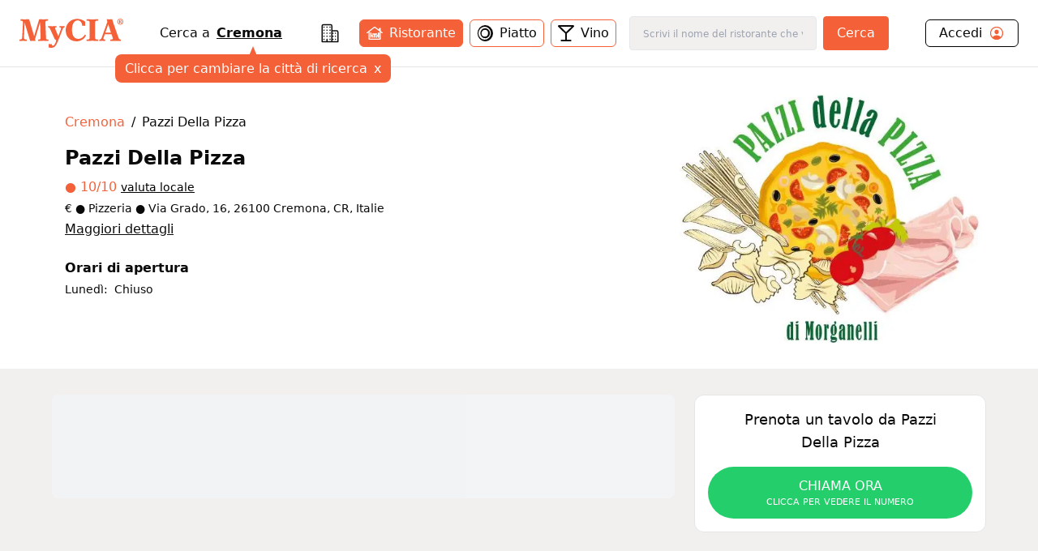

--- FILE ---
content_type: text/html; charset=utf-8
request_url: https://www.mycia.it/menu/Cremona/pazzi-della-pizza-qHe3iL7Hm
body_size: 18056
content:
<!DOCTYPE html><html lang="it"><head><meta charSet="utf-8"/><meta name="viewport" content="width=device-width, initial-scale=1"/><link rel="preload" as="image" imageSrcSet="/_next/image?url=https%3A%2F%2Fristoratori.mycia.it%2Fimages%2Flogos%2F5057.jpg&amp;w=640&amp;q=75 640w, /_next/image?url=https%3A%2F%2Fristoratori.mycia.it%2Fimages%2Flogos%2F5057.jpg&amp;w=750&amp;q=75 750w, /_next/image?url=https%3A%2F%2Fristoratori.mycia.it%2Fimages%2Flogos%2F5057.jpg&amp;w=828&amp;q=75 828w, /_next/image?url=https%3A%2F%2Fristoratori.mycia.it%2Fimages%2Flogos%2F5057.jpg&amp;w=1080&amp;q=75 1080w, /_next/image?url=https%3A%2F%2Fristoratori.mycia.it%2Fimages%2Flogos%2F5057.jpg&amp;w=1200&amp;q=75 1200w, /_next/image?url=https%3A%2F%2Fristoratori.mycia.it%2Fimages%2Flogos%2F5057.jpg&amp;w=1920&amp;q=75 1920w, /_next/image?url=https%3A%2F%2Fristoratori.mycia.it%2Fimages%2Flogos%2F5057.jpg&amp;w=2048&amp;q=75 2048w, /_next/image?url=https%3A%2F%2Fristoratori.mycia.it%2Fimages%2Flogos%2F5057.jpg&amp;w=3840&amp;q=75 3840w" imageSizes="(max-width: 768px) 100vw, 448px" fetchPriority="high"/><link rel="stylesheet" href="/_next/static/css/090a0e1aa45bcd90.css" data-precedence="next"/><link rel="stylesheet" href="/_next/static/css/4d36abb5362b0079.css" data-precedence="next"/><link rel="preload" as="script" fetchPriority="low" href="/_next/static/chunks/webpack-c1f35c1a1a626b11.js"/><script src="/_next/static/chunks/4bd1b696-f785427dddbba9fb.js" async=""></script><script src="/_next/static/chunks/1255-21baa60971f900d1.js" async=""></script><script src="/_next/static/chunks/main-app-b3fa1b419b26c32b.js" async=""></script><script src="/_next/static/chunks/6174-7030bb0d00847cdf.js" async=""></script><script src="/_next/static/chunks/1356-a207716ea5771e34.js" async=""></script><script src="/_next/static/chunks/4268-11319843ffcc3fa4.js" async=""></script><script src="/_next/static/chunks/628-bb715fe7759ab8c2.js" async=""></script><script src="/_next/static/chunks/4659-ed1104bd29bbfb04.js" async=""></script><script src="/_next/static/chunks/9440-db303627c3397dbe.js" async=""></script><script src="/_next/static/chunks/app/page-91bd2a92755fd3d7.js" async=""></script><script src="/_next/static/chunks/5644-d3eddf1971a7dc79.js" async=""></script><script src="/_next/static/chunks/app/layout-340deb94e7c83fe6.js" async=""></script><script src="/_next/static/chunks/app/error-6e376203adbdc4bd.js" async=""></script><script src="/_next/static/chunks/2608-f033a87aabece69a.js" async=""></script><script src="/_next/static/chunks/292-9b284dd3392548c3.js" async=""></script><script src="/_next/static/chunks/9168-af13d66f202f4007.js" async=""></script><script src="/_next/static/chunks/9580-55498a52ed867ffa.js" async=""></script><script src="/_next/static/chunks/app/menu/%5Bcity%5D/%5Bslug%5D/page-e26c87ff7280ee40.js" async=""></script><link rel="preload" href="/_next/static/chunks/8965.93a96a856cf57782.js" as="script" fetchPriority="low"/><link rel="preload" href="/_next/static/chunks/7740.d6ceafa0970513a0.js" as="script" fetchPriority="low"/><link rel="preload" href="/_next/static/chunks/1226.356b16630a9005ed.js" as="script" fetchPriority="low"/><link rel="preload" href="/_next/static/chunks/3929-d16b7d3a581ba388.js" as="script" fetchPriority="low"/><link rel="preload" href="/_next/static/chunks/1675-93c3466f282fa524.js" as="script" fetchPriority="low"/><link rel="preload" href="/_next/static/chunks/337.d126982e86659cc5.js" as="script" fetchPriority="low"/><link rel="preload" href="/_next/static/chunks/9837.c953a60d4576e77d.js" as="script" fetchPriority="low"/><title>Pazzi Della Pizza Cremona Menù completo | Mycia.it</title><meta name="description" content="Entra e scopri Pazzi Della Pizza Cremona con Mycia.it trovi il ristorante con il menù giusto per i tuoi gusti e per le tue esigenze alimentari. Scarica l&#x27;app!"/><meta name="author" content="MyCIA Team"/><link rel="manifest" href="/site.webmanifest"/><meta name="keywords" content="Pazzi Della Pizza, menu, ristorante, Cremona, , prenotazione, carta identità alimentare"/><meta name="creator" content="MyCIA"/><meta name="publisher" content="MyCIA"/><meta name="robots" content="index, follow"/><meta name="googlebot" content="index, follow, max-video-preview:-1, max-image-preview:large, max-snippet:-1"/><meta name="apple-itunes-app" content="app-id=1459278577"/><link rel="canonical" href="https://www.mycia.it/menu/cremona/pazzi-della-pizza-qHe3iL7Hm"/><meta name="format-detection" content="telephone=no"/><meta name="google-site-verification" content="rMXMr503skcboZ0i_THDtgdSoRNqE--igCqNcQ7L5VU"/><meta name="mobile-web-app-capable" content="yes"/><meta name="apple-mobile-web-app-title" content="MyCIA"/><meta name="apple-mobile-web-app-status-bar-style" content="default"/><meta property="og:title" content="Pazzi Della Pizza menù completo e prezzi | Mycia.it"/><meta property="og:description" content="Entra e scopri Pazzi Della Pizza Cremona con Mycia.it trovi il ristorante con il menù giusto per i tuoi gusti e per le tue esigenze alimentari. Scarica l&#x27;app!"/><meta property="og:url" content="https://www.mycia.it/menu/cremona/pazzi-della-pizza-qHe3iL7Hm"/><meta property="og:site_name" content="Mycia.it"/><meta property="og:locale" content="it_IT"/><meta property="og:image" content="https://ristoratori.mycia.it/images/logos/5057.jpg"/><meta property="og:image:width" content="1200"/><meta property="og:image:height" content="630"/><meta property="og:image:alt" content="Pazzi Della Pizza - Ristorante a Cremona"/><meta property="og:type" content="website"/><meta name="twitter:card" content="summary_large_image"/><meta name="twitter:title" content="Pazzi Della Pizza menù completo | Mycia.it"/><meta name="twitter:description" content="Scopri il menù completo di Pazzi Della Pizza a Cremona. Visualizza piatti, ingredienti e allergie su Mycia.it!"/><meta name="twitter:image" content="https://ristoratori.mycia.it/images/logos/5057.jpg"/><link rel="icon" href="/favicon-16x16.png" sizes="16x16" type="image/png"/><link rel="icon" href="/favicon-32x32.png" sizes="32x32" type="image/png"/><link rel="apple-touch-icon" href="/apple-touch-icon.png" sizes="180x180" type="image/png"/><script src="/_next/static/chunks/polyfills-42372ed130431b0a.js" noModule=""></script></head><body><!--$--><!--/$--><!--$--><!--/$--><!--$?--><template id="B:0"></template><div class="min-h-screen bg-white"></div><!--/$--><noscript><img alt="facebook-noscript" height="1" width="1" style="display:none" src="https://www.facebook.com/tr?id=542050607125197&amp;ev=PageView&amp;noscript=1"/></noscript><script>requestAnimationFrame(function(){$RT=performance.now()});</script><script src="/_next/static/chunks/webpack-c1f35c1a1a626b11.js" id="_R_" async=""></script><div hidden id="S:0"><div><main><script type="application/ld+json">{"@context":"https://schema.org","@type":"Restaurant","name":"Pazzi Della Pizza","image":"https://ristoratori.mycia.it/images/logos/5057.jpg","address":{"@type":"PostalAddress","streetAddress":"Via Grado, 16, 26100 Cremona, CR, Italie","addressLocality":"Cremona","addressCountry":"IT"},"geo":{"@type":"GeoCoordinates","latitude":45.1397059,"longitude":10.0118609},"url":"https://www.mycia.it/menu/cremona/pazzi-della-pizza-qHe3iL7Hm","telephone":"+39 0372 28358","priceRange":1}</script><div><header class="header container mx-auto max-w-8xl"><div><div class="flex justify-between items-center py-5 px-6 bg-white"><a class="text-mycia-orange" title="Home" href="/"><svg xmlns="http://www.w3.org/2000/svg" viewBox="0 0 793.44 223.15" class="w-32 fill-current"><g id="Livello_2" data-name="Livello 2"><g id="Livello_1-2" data-name="Livello 1"><path class="cls-1" d="M157.19,29.13Q152.75,44,148.3,58.83q-14.4,48-28.82,96a6.5,6.5,0,0,0-.06,4c1.07,3.43,1.94,6.91,3,10.32.49,1.51.14,1.86-1.36,1.74-7.25-.58-14.48-1.39-21.78-1.22a101.21,101.21,0,0,0-14.66,1.06c-2,.34-2.94,0-3.6-2.23Q60.53,100.41,39.79,32.35a4.68,4.68,0,0,0-1.57-3c0,6.64.22,12.88,0,19.09-.81,18.74-1.84,37.47-2.7,56.21-.62,13.36-1.16,26.74-1.06,40.13.08,10.8,2.07,13.15,12.75,14.47a58.26,58.26,0,0,0,6.59.49c1.65,0,2.35.49,2.23,2.25a54,54,0,0,0,0,6.85c.13,1.82-.59,2.22-2.24,2a246.49,246.49,0,0,0-26.2-1.19,233.52,233.52,0,0,0-24.24,1.08c-3.23.35-3.23.3-3.24-3.06,0-1.71.14-3.44,0-5.14-.21-2,.36-3,2.6-2.91A32.41,32.41,0,0,0,8,159.15c8.27-1.11,11.59-4.53,12.19-12.93.72-9.84,1.32-19.69,1.88-29.54,1-18.41,2.08-36.81,3-55.23.51-10.67,1.22-21.34,1-32A33.9,33.9,0,0,0,25.71,25c-.81-5.29-3-7.61-8.27-8.48a82.36,82.36,0,0,0-8.26-1c-1.61-.11-2.13-.68-2.07-2.24.11-2.37.12-4.74,0-7.1-.08-1.66.5-2.08,2.12-2q11.13.84,22.27,1.29c8.35.33,16.67-.14,25-.13,5.23,0,10.47-.07,15.69-.25,1.53-.06,1.93.66,2.29,1.88q10.13,34.35,20.3,68.69l16.77,56.74c.09.3.27.58.62,1.35,1-3.12,1.82-5.82,2.63-8.53q17.53-58.94,35-117.88c.55-1.88,1.45-2.29,3.26-2.25,11,.24,21.91.43,32.86.5,9.9.07,19.77-.5,29.62-1.4,2.06-.19,2.75.4,2.56,2.47a32.09,32.09,0,0,0,0,6.12c.21,2.1-.68,2.66-2.59,2.63a30.42,30.42,0,0,0-9.19,1.28c-5.85,1.76-8,4.68-7.89,10.77.13,7.91.16,15.83.48,23.74.7,17.85,1.55,35.69,2.35,53.53q1,22.86,2,45.71c.24,5.3,2.35,7.63,7.58,8.62a47,47,0,0,0,8.78.68c1.56,0,2.37.5,2.23,2.3a52.19,52.19,0,0,0,0,6.85c.09,1.67-.5,2.06-2.11,2-8.65-.52-17.29-1-26-1.12-15.21-.19-30.41-.2-45.59.93-5.33.39-5.33.41-5.33-4.85,0-5.87,0-5.85,6-6.23a32.72,32.72,0,0,0,4.61-.62c5.48-1.16,8-4.34,8.07-10.33.12-9.31-.5-18.59-.8-27.89-.43-13.21-.79-26.42-1.23-39.63Q158.7,56,157.79,30.81c0-.57-.11-1.13-.16-1.69Z"></path><path class="cls-1" d="M435.84,173.41c-19.61-.1-37.65-5.06-53.11-17.56-14.08-11.38-22.62-26.24-26.49-43.75-5.12-23.23-3.48-45.83,8.34-66.9,13.13-23.4,33.55-37,59.74-41.81,27.73-5.11,52.76,1.92,75.59,17.9a4,4,0,0,1,1.85,3.63q.33,14.19.86,28.37c.06,1.69,0,2.52-2.15,2.05a38.66,38.66,0,0,0-18.21,0c-1.58.41-1.93-.11-2.14-1.56A83.51,83.51,0,0,0,474.74,34C464.2,8.49,433.16,8.69,418.52,26.07c-7.7,9.14-11.88,19.81-14.12,31.31-3.84,19.69-4.12,39.39.65,59,2.26,9.31,6.12,17.91,12.76,25,9.89,10.59,22.4,14.11,36.47,13.11,18.28-1.3,31.14-11.45,41.47-25.62,1.25-1.72,2.44-3.48,3.55-5.29.63-1,1.14-1.08,2.12-.42,2.1,1.41,4.24,2.77,6.45,4,1.24.68,1,1.35.52,2.33-11.2,21.74-28.23,36.22-52.36,41.79A84.55,84.55,0,0,1,435.84,173.41Z"></path><path class="cls-1" d="M578.86,87.58q0,29.51,0,59a25.47,25.47,0,0,0,.47,4.61c.88,4.66,4,7.07,9.91,7.91a63.81,63.81,0,0,0,10.51.64c1.74,0,2.28.59,2.19,2.27a68.25,68.25,0,0,0,0,6.86c.08,1.56-.32,2.15-2,2-9.37-.77-18.77-1.11-28.16-1.15-18.15-.08-36.3-.36-54.42,1-4.91.36-5,.44-4.89-4.3,0-2.1-.91-4.77.44-6.14s4.05-.43,6.16-.56a41.92,41.92,0,0,0,10.38-1.56,8.45,8.45,0,0,0,6.16-7.19,33.79,33.79,0,0,0,.49-5.6q0-57.68,0-115.37c0-10.08-2.36-12.82-12.45-14.1a87.87,87.87,0,0,0-9-.51c-1.29,0-1.72-.45-1.68-1.72a62.28,62.28,0,0,0,0-7.1c-.17-2.07.64-2.39,2.5-2.25,16,1.25,32,1.47,48,1.31,12-.13,24-.19,36-1.31,2.09-.2,2.74.37,2.56,2.44a39.08,39.08,0,0,0,0,6.12c.12,1.81-.31,2.58-2.37,2.55a67.38,67.38,0,0,0-9.29.52C582,17,579.1,20,578.89,28.3c-.15,6.29-.09,12.57-.09,18.86q0,20.21,0,40.42Z"></path><path class="cls-1" d="M297,134.59c2.84-7.75,5.45-14.93,8.11-22.1q5.61-15.12,11.28-30.23A29.79,29.79,0,0,0,318,74.62a6.17,6.17,0,0,0-4.32-6.86,19.63,19.63,0,0,0-6.23-1.21c-1.28,0-1.81-.47-1.67-1.74,0-.40,0-.81,0-1.22.2-2.24-1-5.3.53-6.51,1.29-1,4.22,0,6.4.28A115.12,115.12,0,0,0,343,56.9c2.16-.28,2.81,0,3,2.45.36,4.68-.35,7.76-5.82,8.87-3.86.78-6.34,4.17-8,7.77-4.25,9.1-7.44,18.62-11.08,28-10.11,25.88-19.58,52-31,77.4a153.65,153.65,0,0,1-13.72,25.07c-7.78,11.2-18.47,16.59-32,16.74a67,67,0,0,1-19.55-2.81,2.2,2.2,0,0,1-1.89-2.53q.12-10.89,0-21.8c0-1.74.32-2.08,2.19-1.8a62.09,62.09,0,0,0,19-.05c1.6-.26,2,.15,2.17,1.55a18.71,18.71,0,0,0,1.6,6.12c2.46,5.36,7.63,6.85,12.59,3.66a22.41,22.41,0,0,0,5.55-5.13,71.32,71.32,0,0,0,14-29.58c.65-3.08.39-6-2-8.43a5.63,5.63,0,0,0-4.81-2c-1.69.25-2.1-.56-2.64-1.75q-9.37-20.58-18.8-41.15-9.06-19.78-18.16-39.55c-.61-1.33-1.37-2.59-2.08-3.88a13.46,13.46,0,0,0-11.84-7.47c-1.39-.06-1.88-.48-1.8-1.86a31.17,31.17,0,0,0,0-5.38c-.27-2.26.56-2.67,2.69-2.49,10.18.84,20.38,1.43,30.6,1.35,10-.08,19.92-.63,29.86-1.3,3.08-.21,3.10-.23,3.08,2.76,0,2,.57,4.42-.29,6s-3.57.89-5.43,1.41c-4.79,1.36-6.43,3.79-5.54,8.68.7,3.81,2.43,7.25,3.94,10.77,6.6,15.35,13.11,30.74,19.29,46.26C296.34,133.21,296.58,133.63,297,134.59Z"></path><path class="cls-1" d="M772.25,159.6c-6.12-.47-10.65-3.35-13.1-9.13-.7-1.65-1.49-3.27-2.1-4.95C745.73,114.09,734.53,82.63,723.79,51c-5-14.58-10.1-29.11-13.84-44.07-.56-2.23-1.3-3.07-3.5-2.56a8.85,8.85,0,0,1-1.46.2c-7.73.54-15.45,1.46-23.23.9L666.67,4.36c1.64,5.43,3.16,10.74,4.85,16a8.56,8.56,0,0,1-.12,5.88q-17.76,49.46-35.4,99c-2.8,7.82-5.3,15.76-8.68,23.36-2.82,6.36-7,11-14.6,11.23-1.13,0-1.58.44-1.55,1.61.07,2.69.07,5.39,0,8.08,0,1.25.38,1.42,1.58,1.28a181.84,181.84,0,0,1,41.32,0c1.3.15,1.77,0,1.73-1.38q-.1-3.92,0-7.83c0-1.29-.46-1.71-1.71-1.73a27.65,27.65,0,0,1-4.63-.39c-7.35-1.37-9.4-4.81-7-11.83,3-8.7,6.14-17.36,9.15-26.06a2,2,0,0,1,2.26-1.61q24.17.08,48.33,0a2.08,2.08,0,0,1,2.38,1.79c.73,2.5,1.7,4.93,2.54,7.39,2.29,6.71,5,13.28,6.86,20.13,1.19,4.39-.17,7.05-4.36,8.75a21.3,21.3,0,0,1-2.09.69,33.82,33.82,0,0,1-9.7,1.14c-2.15,0-3.35.45-3.07,3a39.06,39.06,0,0,1,0,6.12c-.08,1.54.27,2.18,2,2,8.45-1.09,17-1.08,25.45-1.08,16.83,0,33.68-.59,50.48,1.11,1.58.16,2-.33,1.9-1.82a50.66,50.66,0,0,1,0-6.86C774.86,160.2,774.05,159.74,772.25,159.6Zm-74.87-52.2c-12.92,0-25.84-.06-38.75,0-2.41,0-1.75-1.11-1.29-2.41,5.3-15.06,10.65-30.1,15.86-45.18,1.87-5.44,3.42-11,5.32-17.14,6.87,21.32,13.52,42,20.23,62.69C699.25,106.89,699.07,107.4,697.38,107.4Z"></path><path class="cls-1" d="M748.21,23.13c0-13,9.54-23.13,22.61-23.13s22.62,10.11,22.62,23.13-9.54,23.13-22.62,23.13S748.21,36.14,748.21,23.13Zm39.69,0c0-10.7-7-19.26-17.08-19.26s-17.07,8.56-17.07,19.26,7,19.26,17.07,19.26S787.9,33.82,787.9,23.13Zm-28,11.79V33.63c2.64,0,2.84-.58,2.84-2.51v-17c0-1.93-.2-2.51-2.84-2.51V10.24h13.4c4,0,7.15,2,7.15,6.51a7,7,0,0,1-5,6.57c2.32,3.54,4.89,7,7.6,10.76v.84h-6.12c-1.93,0-4-6.57-6.57-10.76h-1.55v7c0,1.93.26,2.51,2.77,2.51v1.29Zm8.89-12.44h1.68c2.38,0,3.41-2.06,3.41-5.47,0-3.8-1.09-5.09-3.15-5.09h-1.94Z"></path></g></g></svg></a><div class="hidden md:block"><!--$?--><template id="B:1"></template><div class="search-loading">Caricamento...</div><!--/$--></div><div class="account-menu hidden md:block"><a title="Login" class="py-1 px-4 flex justify-between rounded-md border border-black" href="/login"><div class="flex items-center"><span>Accedi</span><svg xmlns="http://www.w3.org/2000/svg" viewBox="0 0 512 512" class="w-5 ml-2 fill-current text-orange-mycia"><path d="M258.9 48C141.92 46.42 46.42 141.92 48 258.9c1.56 112.19 92.91 203.54 205.1 205.1 117 1.6 212.48-93.9 210.88-210.88C462.44 140.91 371.09 49.56 258.9 48zm126.42 327.25a4 4 0 01-6.14-.32 124.27 124.27 0 00-32.35-29.59C321.37 329 289.11 320 256 320s-65.37 9-90.83 25.34a124.24 124.24 0 00-32.35 29.58 4 4 0 01-6.14.32A175.32 175.32 0 0180 259c-1.63-97.31 78.22-178.76 175.57-179S432 158.81 432 256a175.32 175.32 0 01-46.68 119.25z"></path><path d="M256 144c-19.72 0-37.55 7.39-50.22 20.82s-19 32-17.57 51.93C191.11 256 221.52 288 256 288s64.83-32 67.79-71.24c1.48-19.74-4.8-38.14-17.68-51.82C293.39 151.44 275.59 144 256 144z"></path></svg></div></a></div><button class="md:hidden cursor-pointer text-black" aria-label="Toggle menu" aria-expanded="false"><svg xmlns="http://www.w3.org/2000/svg" viewBox="0 0 24 24" fill="none" stroke="currentColor" stroke-width="2" stroke-linecap="round" stroke-linejoin="round" class="w-6 fill-current"><line x1="3" y1="12" x2="21" y2="12"></line><line x1="3" y1="6" x2="21" y2="6"></line><line x1="3" y1="18" x2="21" y2="18"></line></svg></button></div></div><div class="md:hidden"><div class="menu-mobile z-30 absolute h-screen inset-0 py-4 px-6 bg-white hidden"><div class="flex justify-between items-center"><a title="Home" class="text-mycia-orange" href="/"><svg xmlns="http://www.w3.org/2000/svg" viewBox="0 0 793.44 223.15" class="w-32 fill-current"><g id="Livello_2" data-name="Livello 2"><g id="Livello_1-2" data-name="Livello 1"><path class="cls-1" d="M157.19,29.13Q152.75,44,148.3,58.83q-14.4,48-28.82,96a6.5,6.5,0,0,0-.06,4c1.07,3.43,1.94,6.91,3,10.32.49,1.51.14,1.86-1.36,1.74-7.25-.58-14.48-1.39-21.78-1.22a101.21,101.21,0,0,0-14.66,1.06c-2,.34-2.94,0-3.6-2.23Q60.53,100.41,39.79,32.35a4.68,4.68,0,0,0-1.57-3c0,6.64.22,12.88,0,19.09-.81,18.74-1.84,37.47-2.7,56.21-.62,13.36-1.16,26.74-1.06,40.13.08,10.8,2.07,13.15,12.75,14.47a58.26,58.26,0,0,0,6.59.49c1.65,0,2.35.49,2.23,2.25a54,54,0,0,0,0,6.85c.13,1.82-.59,2.22-2.24,2a246.49,246.49,0,0,0-26.2-1.19,233.52,233.52,0,0,0-24.24,1.08c-3.23.35-3.23.3-3.24-3.06,0-1.71.14-3.44,0-5.14-.21-2,.36-3,2.6-2.91A32.41,32.41,0,0,0,8,159.15c8.27-1.11,11.59-4.53,12.19-12.93.72-9.84,1.32-19.69,1.88-29.54,1-18.41,2.08-36.81,3-55.23.51-10.67,1.22-21.34,1-32A33.9,33.9,0,0,0,25.71,25c-.81-5.29-3-7.61-8.27-8.48a82.36,82.36,0,0,0-8.26-1c-1.61-.11-2.13-.68-2.07-2.24.11-2.37.12-4.74,0-7.1-.08-1.66.5-2.08,2.12-2q11.13.84,22.27,1.29c8.35.33,16.67-.14,25-.13,5.23,0,10.47-.07,15.69-.25,1.53-.06,1.93.66,2.29,1.88q10.13,34.35,20.3,68.69l16.77,56.74c.09.3.27.58.62,1.35,1-3.12,1.82-5.82,2.63-8.53q17.53-58.94,35-117.88c.55-1.88,1.45-2.29,3.26-2.25,11,.24,21.91.43,32.86.5,9.9.07,19.77-.5,29.62-1.4,2.06-.19,2.75.4,2.56,2.47a32.09,32.09,0,0,0,0,6.12c.21,2.1-.68,2.66-2.59,2.63a30.42,30.42,0,0,0-9.19,1.28c-5.85,1.76-8,4.68-7.89,10.77.13,7.91.16,15.83.48,23.74.7,17.85,1.55,35.69,2.35,53.53q1,22.86,2,45.71c.24,5.3,2.35,7.63,7.58,8.62a47,47,0,0,0,8.78.68c1.56,0,2.37.5,2.23,2.3a52.19,52.19,0,0,0,0,6.85c.09,1.67-.5,2.06-2.11,2-8.65-.52-17.29-1-26-1.12-15.21-.19-30.41-.2-45.59.93-5.33.39-5.33.41-5.33-4.85,0-5.87,0-5.85,6-6.23a32.72,32.72,0,0,0,4.61-.62c5.48-1.16,8-4.34,8.07-10.33.12-9.31-.5-18.59-.8-27.89-.43-13.21-.79-26.42-1.23-39.63Q158.7,56,157.79,30.81c0-.57-.11-1.13-.16-1.69Z"></path><path class="cls-1" d="M435.84,173.41c-19.61-.1-37.65-5.06-53.11-17.56-14.08-11.38-22.62-26.24-26.49-43.75-5.12-23.23-3.48-45.83,8.34-66.9,13.13-23.4,33.55-37,59.74-41.81,27.73-5.11,52.76,1.92,75.59,17.9a4,4,0,0,1,1.85,3.63q.33,14.19.86,28.37c.06,1.69,0,2.52-2.15,2.05a38.66,38.66,0,0,0-18.21,0c-1.58.41-1.93-.11-2.14-1.56A83.51,83.51,0,0,0,474.74,34C464.2,8.49,433.16,8.69,418.52,26.07c-7.7,9.14-11.88,19.81-14.12,31.31-3.84,19.69-4.12,39.39.65,59,2.26,9.31,6.12,17.91,12.76,25,9.89,10.59,22.4,14.11,36.47,13.11,18.28-1.3,31.14-11.45,41.47-25.62,1.25-1.72,2.44-3.48,3.55-5.29.63-1,1.14-1.08,2.12-.42,2.1,1.41,4.24,2.77,6.45,4,1.24.68,1,1.35.52,2.33-11.2,21.74-28.23,36.22-52.36,41.79A84.55,84.55,0,0,1,435.84,173.41Z"></path><path class="cls-1" d="M578.86,87.58q0,29.51,0,59a25.47,25.47,0,0,0,.47,4.61c.88,4.66,4,7.07,9.91,7.91a63.81,63.81,0,0,0,10.51.64c1.74,0,2.28.59,2.19,2.27a68.25,68.25,0,0,0,0,6.86c.08,1.56-.32,2.15-2,2-9.37-.77-18.77-1.11-28.16-1.15-18.15-.08-36.3-.36-54.42,1-4.91.36-5,.44-4.89-4.3,0-2.1-.91-4.77.44-6.14s4.05-.43,6.16-.56a41.92,41.92,0,0,0,10.38-1.56,8.45,8.45,0,0,0,6.16-7.19,33.79,33.79,0,0,0,.49-5.6q0-57.68,0-115.37c0-10.08-2.36-12.82-12.45-14.1a87.87,87.87,0,0,0-9-.51c-1.29,0-1.72-.45-1.68-1.72a62.28,62.28,0,0,0,0-7.1c-.17-2.07.64-2.39,2.5-2.25,16,1.25,32,1.47,48,1.31,12-.13,24-.19,36-1.31,2.09-.2,2.74.37,2.56,2.44a39.08,39.08,0,0,0,0,6.12c.12,1.81-.31,2.58-2.37,2.55a67.38,67.38,0,0,0-9.29.52C582,17,579.1,20,578.89,28.3c-.15,6.29-.09,12.57-.09,18.86q0,20.21,0,40.42Z"></path><path class="cls-1" d="M297,134.59c2.84-7.75,5.45-14.93,8.11-22.1q5.61-15.12,11.28-30.23A29.79,29.79,0,0,0,318,74.62a6.17,6.17,0,0,0-4.32-6.86,19.63,19.63,0,0,0-6.23-1.21c-1.28,0-1.81-.47-1.67-1.74,0-.4,0-.81,0-1.22.2-2.24-1-5.3.53-6.51,1.29-1,4.22,0,6.4.28A115.12,115.12,0,0,0,343,56.9c2.16-.28,2.81,0,3,2.45.36,4.68-.35,7.76-5.82,8.87-3.86.78-6.34,4.17-8,7.77-4.25,9.1-7.44,18.62-11.08,28-10.11,25.88-19.58,52-31,77.4a153.65,153.65,0,0,1-13.72,25.07c-7.78,11.2-18.47,16.59-32,16.74a67,67,0,0,1-19.55-2.81,2.2,2.2,0,0,1-1.89-2.53q.12-10.89,0-21.8c0-1.74.32-2.08,2.19-1.8a62.09,62.09,0,0,0,19-.05c1.6-.26,2,.15,2.17,1.55a18.71,18.71,0,0,0,1.6,6.12c2.46,5.36,7.63,6.85,12.59,3.66a22.41,22.41,0,0,0,5.55-5.13,71.32,71.32,0,0,0,14-29.58c.65-3.08.39-6-2-8.43a5.63,5.63,0,0,0-4.81-2c-1.69.25-2.1-.56-2.64-1.75q-9.37-20.58-18.8-41.15-9.06-19.78-18.16-39.55c-.61-1.33-1.37-2.59-2.08-3.88a13.46,13.46,0,0,0-11.84-7.47c-1.39-.06-1.88-.48-1.8-1.86a31.17,31.17,0,0,0,0-5.38c-.27-2.26.56-2.67,2.69-2.49,10.18.84,20.38,1.43,30.6,1.35,10-.08,19.92-.63,29.86-1.3,3.08-.21,3.1-.23,3.08,2.76,0,2,.57,4.42-.29,6s-3.57.89-5.43,1.41c-4.79,1.36-6.43,3.79-5.54,8.68.7,3.81,2.43,7.25,3.94,10.77,6.6,15.35,13.11,30.74,19.29,46.26C296.34,133.21,296.58,133.63,297,134.59Z"></path><path class="cls-1" d="M772.25,159.6c-6.12-.47-10.65-3.35-13.1-9.13-.7-1.65-1.49-3.27-2.1-4.95C745.73,114.09,734.53,82.63,723.79,51c-5-14.58-10.1-29.11-13.84-44.07-.56-2.23-1.3-3.07-3.5-2.56a8.85,8.85,0,0,1-1.46.2c-7.73.54-15.45,1.46-23.23.9L666.67,4.36c1.64,5.43,3.16,10.74,4.85,16a8.56,8.56,0,0,1-.12,5.88q-17.76,49.46-35.4,99c-2.8,7.82-5.3,15.76-8.68,23.36-2.82,6.36-7,11-14.6,11.23-1.13,0-1.58.44-1.55,1.61.07,2.69.07,5.39,0,8.08,0,1.25.38,1.42,1.58,1.28a181.84,181.84,0,0,1,41.32,0c1.3.15,1.77,0,1.73-1.38q-.1-3.92,0-7.83c0-1.29-.46-1.71-1.71-1.73a27.65,27.65,0,0,1-4.63-.39c-7.35-1.37-9.4-4.81-7-11.83,3-8.7,6.14-17.36,9.15-26.06a2,2,0,0,1,2.26-1.61q24.17.08,48.33,0a2.08,2.08,0,0,1,2.38,1.79c.73,2.5,1.7,4.93,2.54,7.39,2.29,6.71,5,13.28,6.86,20.13,1.19,4.39-.17,7.05-4.36,8.75a21.3,21.3,0,0,1-2.09.69,33.82,33.82,0,0,1-9.7,1.14c-2.15,0-3.35.45-3.07,3a39.06,39.06,0,0,1,0,6.12c-.08,1.54.27,2.18,2,2,8.45-1.09,17-1.08,25.45-1.08,16.83,0,33.68-.59,50.48,1.11,1.58.16,2-.33,1.9-1.82a50.66,50.66,0,0,1,0-6.86C774.86,160.2,774.05,159.74,772.25,159.6Zm-74.87-52.2c-12.92,0-25.84-.06-38.75,0-2.41,0-1.75-1.11-1.29-2.41,5.3-15.06,10.65-30.1,15.86-45.18,1.87-5.44,3.42-11,5.32-17.14,6.87,21.32,13.52,42,20.23,62.69C699.25,106.89,699.07,107.4,697.38,107.4Z"></path><path class="cls-1" d="M748.21,23.13c0-13,9.54-23.13,22.61-23.13s22.62,10.11,22.62,23.13-9.54,23.13-22.62,23.13S748.21,36.14,748.21,23.13Zm39.69,0c0-10.7-7-19.26-17.08-19.26s-17.07,8.56-17.07,19.26,7,19.26,17.07,19.26S787.9,33.82,787.9,23.13Zm-28,11.79V33.63c2.64,0,2.84-.58,2.84-2.51v-17c0-1.93-.2-2.51-2.84-2.51V10.24h13.4c4,0,7.15,2,7.15,6.51a7,7,0,0,1-5,6.57c2.32,3.54,4.89,7,7.6,10.76v.84h-6.12c-1.93,0-4-6.57-6.57-10.76h-1.55v7c0,1.93.26,2.51,2.77,2.51v1.29Zm8.89-12.44h1.68c2.38,0,3.41-2.06,3.41-5.47,0-3.8-1.09-5.09-3.15-5.09h-1.94Z"></path></g></g></svg></a><div class="cursor-pointer text-black"><svg xmlns="http://www.w3.org/2000/svg" viewBox="0 0 24 24" fill="none" stroke="currentColor" stroke-width="2" stroke-linecap="round" stroke-linejoin="round" class="w-6 fill-current"><line x1="18" y1="6" x2="6" y2="18"></line><line x1="6" y1="6" x2="18" y2="18"></line></svg></div></div><div class="py-8"><a title="Login" class="mb-6 px-4 pb-2 flex items-center justify-between border-b border-black" href="/login"><span>Accedi</span><svg xmlns="http://www.w3.org/2000/svg" viewBox="0 0 512 512" class="w-7 fill-current text-orange-mycia"><path d="M258.9 48C141.92 46.42 46.42 141.92 48 258.9c1.56 112.19 92.91 203.54 205.1 205.1 117 1.6 212.48-93.9 210.88-210.88C462.44 140.91 371.09 49.56 258.9 48zm126.42 327.25a4 4 0 01-6.14-.32 124.27 124.27 0 00-32.35-29.59C321.37 329 289.11 320 256 320s-65.37 9-90.83 25.34a124.24 124.24 0 00-32.35 29.58 4 4 0 01-6.14.32A175.32 175.32 0 0180 259c-1.63-97.31 78.22-178.76 175.57-179S432 158.81 432 256a175.32 175.32 0 01-46.68 119.25z"></path><path d="M256 144c-19.72 0-37.55 7.39-50.22 20.82s-19 32-17.57 51.93C191.11 256 221.52 288 256 288s64.83-32 67.79-71.24c1.48-19.74-4.8-38.14-17.68-51.82C293.39 151.44 275.59 144 256 144z"></path></svg></a></div></div></div></header><div class="border-t"><div class="relative z-0"><div class="md:container md:mx-auto md:max-w-6xl md:py-8 bg-white"><div class="flex flex-col-reverse md:flex-row"><div class="lg:flex-1 p-6 lg:px-4"><nav class="mb-4" aria-label="Breadcrumb"><a class="text-mycia-orange hover:underline" href="/restaurants?type=city&amp;sort=asc&amp;limit=20&amp;range=15000&amp;all=true&amp;search=Cremona&amp;city=Cremona&amp;page=1&amp;use_range=1&amp;lat=45.1397059&amp;lng=10.0118609">Cremona</a><span class="mx-2" aria-hidden="true">/</span><span>Pazzi Della Pizza</span></nav><div class="flex items-center space-x-2 mb-2"><h1 class="text-2xl font-semibold">Pazzi Della Pizza</h1></div><p class="text-mycia-orange mb-1">● 10/10<!-- --> <!--$!--><template data-dgst="BAILOUT_TO_CLIENT_SIDE_RENDERING"></template><!--/$--></p><p class="mb-0 md:mb-1 text-sm"><span>€</span><span> ● <!-- -->Pizzeria</span><span> ● <!-- -->Via Grado, 16, 26100 Cremona, CR, Italie</span></p><div class="mb-2 md:hidden"><p class="font-semibold">Posizione:<a class="pl-1 text-sm font-thin underline" target="_blank" rel="noopener noreferrer" href="https://maps.google.com/?q=Via%20Grado%2C%2016%2C%2026100%20Cremona%2C%20CR%2C%20Italie">Via Grado, 16, 26100 Cremona, CR, Italie</a></p></div><!--$!--><template data-dgst="BAILOUT_TO_CLIENT_SIDE_RENDERING"></template><!--/$--><div class="mt-6 mb-4"><p class="mb-1 font-semibold">Orari di apertura</p><div class="flex space-x-2 text-sm"><p class="font-medium">Lunedì<!-- -->:</p><p>Chiuso</p></div></div></div><div class="lg:flex-none lg:w-1/3 h-[308px] bg-gray-100 md:rounded-xl overflow-hidden"><img alt="Pazzi Della Pizza - Ristorante a Cremona" fetchPriority="high" width="640" height="308" decoding="async" data-nimg="1" class="w-full h-full object-cover" style="color:transparent" sizes="(max-width: 768px) 100vw, 448px" srcSet="/_next/image?url=https%3A%2F%2Fristoratori.mycia.it%2Fimages%2Flogos%2F5057.jpg&amp;w=640&amp;q=75 640w, /_next/image?url=https%3A%2F%2Fristoratori.mycia.it%2Fimages%2Flogos%2F5057.jpg&amp;w=750&amp;q=75 750w, /_next/image?url=https%3A%2F%2Fristoratori.mycia.it%2Fimages%2Flogos%2F5057.jpg&amp;w=828&amp;q=75 828w, /_next/image?url=https%3A%2F%2Fristoratori.mycia.it%2Fimages%2Flogos%2F5057.jpg&amp;w=1080&amp;q=75 1080w, /_next/image?url=https%3A%2F%2Fristoratori.mycia.it%2Fimages%2Flogos%2F5057.jpg&amp;w=1200&amp;q=75 1200w, /_next/image?url=https%3A%2F%2Fristoratori.mycia.it%2Fimages%2Flogos%2F5057.jpg&amp;w=1920&amp;q=75 1920w, /_next/image?url=https%3A%2F%2Fristoratori.mycia.it%2Fimages%2Flogos%2F5057.jpg&amp;w=2048&amp;q=75 2048w, /_next/image?url=https%3A%2F%2Fristoratori.mycia.it%2Fimages%2Flogos%2F5057.jpg&amp;w=3840&amp;q=75 3840w" src="/_next/image?url=https%3A%2F%2Fristoratori.mycia.it%2Fimages%2Flogos%2F5057.jpg&amp;w=3840&amp;q=75"/></div></div></div></div><div class="md:bg-[#F2EFEF]"><div class="md:container md:mx-auto md:max-w-6xl py-0 md:py-8 md:flex"><!--$--><div class="md:hidden"><!--$--><aside class="relative md:order-1 md:w-1/3 pb-6 md:pt-0 px-6 lg:pr-0"><div class="fixed left-3 bottom-2 w-[95%] px-2 rounded-full text-white bg-mycia-green shadow-2xl z-40"><a href="tel:+39 0372 28358" class="block w-full p-3 text-lg text-center uppercase">prenota un tavolo</a></div></aside><!--/$--><!--$?--><template id="B:2"></template><section class="md:flex-1 min-h-[400px] bg-white rounded-2xl p-6"><div class="animate-pulse space-y-4"><div class="h-8 bg-gray-200 rounded w-1/3"></div><div class="space-y-3"><div class="h-4 bg-gray-200 rounded"></div><div class="h-4 bg-gray-200 rounded"></div><div class="h-4 bg-gray-200 rounded"></div></div></div></section><!--/$--></div><!--/$--><!--$?--><template id="B:3"></template><div class="min-h-[300px] animate-pulse bg-gray-100 hidden md:block"></div><!--/$--></div></div><div class="md:container md:mx-auto md:max-w-6xl px-6 md:px-0 py-8"><p class="mt-8 font-semibold">Posizione</p><p class="pb-2 text-sm font-thin">Via Grado, 16, 26100 Cremona, CR, Italie</p><a class="block w-full" target="_blank" rel="noopener noreferrer" href="https://www.google.com/maps/search/?api=1&amp;query=Via%20Grado%2C%2016%2C%2026100%20Cremona%2C%20CR%2C%20Italie&amp;hl=it" aria-label="Visualizza Pazzi Della Pizza su Google Maps"><div class="w-full h-[280px] bg-gray-100 relative rounded-lg overflow-hidden"><img alt="Mappa di Pazzi Della Pizza a Cremona" loading="lazy" width="2000" height="280" decoding="async" data-nimg="1" class="w-full h-full object-cover" style="color:transparent" sizes="(max-width: 768px) 100vw, 1152px" srcSet="/_next/image?url=https%3A%2F%2Fmaps.googleapis.com%2Fmaps%2Fapi%2Fstaticmap%3Fcenter%3D45.1397059%2C10.0118609%26zoom%3D15%26size%3D2000x280%26maptype%3Droadmap%26markers%3Dcolor%3Ared%257Clabel%3APazzi%2520Della%2520Pizza%257C45.1397059%2C10.0118609%26key%3DAIzaSyAPgq4BPSxsV7rwBYcysxJKu_3FlzQfrNU&amp;w=640&amp;q=75 640w, /_next/image?url=https%3A%2F%2Fmaps.googleapis.com%2Fmaps%2Fapi%2Fstaticmap%3Fcenter%3D45.1397059%2C10.0118609%26zoom%3D15%26size%3D2000x280%26maptype%3Droadmap%26markers%3Dcolor%3Ared%257Clabel%3APazzi%2520Della%2520Pizza%257C45.1397059%2C10.0118609%26key%3DAIzaSyAPgq4BPSxsV7rwBYcysxJKu_3FlzQfrNU&amp;w=750&amp;q=75 750w, /_next/image?url=https%3A%2F%2Fmaps.googleapis.com%2Fmaps%2Fapi%2Fstaticmap%3Fcenter%3D45.1397059%2C10.0118609%26zoom%3D15%26size%3D2000x280%26maptype%3Droadmap%26markers%3Dcolor%3Ared%257Clabel%3APazzi%2520Della%2520Pizza%257C45.1397059%2C10.0118609%26key%3DAIzaSyAPgq4BPSxsV7rwBYcysxJKu_3FlzQfrNU&amp;w=828&amp;q=75 828w, /_next/image?url=https%3A%2F%2Fmaps.googleapis.com%2Fmaps%2Fapi%2Fstaticmap%3Fcenter%3D45.1397059%2C10.0118609%26zoom%3D15%26size%3D2000x280%26maptype%3Droadmap%26markers%3Dcolor%3Ared%257Clabel%3APazzi%2520Della%2520Pizza%257C45.1397059%2C10.0118609%26key%3DAIzaSyAPgq4BPSxsV7rwBYcysxJKu_3FlzQfrNU&amp;w=1080&amp;q=75 1080w, /_next/image?url=https%3A%2F%2Fmaps.googleapis.com%2Fmaps%2Fapi%2Fstaticmap%3Fcenter%3D45.1397059%2C10.0118609%26zoom%3D15%26size%3D2000x280%26maptype%3Droadmap%26markers%3Dcolor%3Ared%257Clabel%3APazzi%2520Della%2520Pizza%257C45.1397059%2C10.0118609%26key%3DAIzaSyAPgq4BPSxsV7rwBYcysxJKu_3FlzQfrNU&amp;w=1200&amp;q=75 1200w, /_next/image?url=https%3A%2F%2Fmaps.googleapis.com%2Fmaps%2Fapi%2Fstaticmap%3Fcenter%3D45.1397059%2C10.0118609%26zoom%3D15%26size%3D2000x280%26maptype%3Droadmap%26markers%3Dcolor%3Ared%257Clabel%3APazzi%2520Della%2520Pizza%257C45.1397059%2C10.0118609%26key%3DAIzaSyAPgq4BPSxsV7rwBYcysxJKu_3FlzQfrNU&amp;w=1920&amp;q=75 1920w, /_next/image?url=https%3A%2F%2Fmaps.googleapis.com%2Fmaps%2Fapi%2Fstaticmap%3Fcenter%3D45.1397059%2C10.0118609%26zoom%3D15%26size%3D2000x280%26maptype%3Droadmap%26markers%3Dcolor%3Ared%257Clabel%3APazzi%2520Della%2520Pizza%257C45.1397059%2C10.0118609%26key%3DAIzaSyAPgq4BPSxsV7rwBYcysxJKu_3FlzQfrNU&amp;w=2048&amp;q=75 2048w, /_next/image?url=https%3A%2F%2Fmaps.googleapis.com%2Fmaps%2Fapi%2Fstaticmap%3Fcenter%3D45.1397059%2C10.0118609%26zoom%3D15%26size%3D2000x280%26maptype%3Droadmap%26markers%3Dcolor%3Ared%257Clabel%3APazzi%2520Della%2520Pizza%257C45.1397059%2C10.0118609%26key%3DAIzaSyAPgq4BPSxsV7rwBYcysxJKu_3FlzQfrNU&amp;w=3840&amp;q=75 3840w" src="/_next/image?url=https%3A%2F%2Fmaps.googleapis.com%2Fmaps%2Fapi%2Fstaticmap%3Fcenter%3D45.1397059%2C10.0118609%26zoom%3D15%26size%3D2000x280%26maptype%3Droadmap%26markers%3Dcolor%3Ared%257Clabel%3APazzi%2520Della%2520Pizza%257C45.1397059%2C10.0118609%26key%3DAIzaSyAPgq4BPSxsV7rwBYcysxJKu_3FlzQfrNU&amp;w=3840&amp;q=75"/></div></a></div><div class="md:container md:mx-auto md:max-w-6xl py-8"><!--$--><!--$?--><template id="B:4"></template><div class="min-h-[200px] bg-white rounded-2xl p-6"><div class="animate-pulse space-y-4"><div class="h-6 bg-gray-200 rounded w-1/4"></div><div class="space-y-3"><div class="h-20 bg-gray-200 rounded"></div><div class="h-20 bg-gray-200 rounded"></div></div></div></div><!--/$--><!--/$--></div></div><footer class="footer py-8 px-6 bg-mycia-light"><div class="container mx-auto max-w-6xl"><div class="flex flex-col md:flex-row md:justify-center space-y-6 md:space-y-0 mb-6"><div class="flex-1"><p class="mb-2 text-2xl text-mycia-orange">MyCIA</p><div class="flex items-center justify-start"><a href="https://www.instagram.com/mycia_it/" title="Instagram"><svg xmlns="http://www.w3.org/2000/svg" viewBox="0 0 30 30" class="w-6 fill-current"><g id="Raggruppa_5" data-name="Raggruppa 5" transform="translate(-242.415 -533.057)"><path id="Tracciato_21" data-name="Tracciato 21" d="M272.415,548.057q0,4.472-.1,6.191a8.305,8.305,0,0,1-8.712,8.711q-1.718.1-6.191.1t-6.192-.1a8.3,8.3,0,0,1-8.711-8.711q-.1-1.717-.1-6.191t.1-6.192a8.3,8.3,0,0,1,8.711-8.711q1.719-.1,6.192-.1t6.191.1a8.3,8.3,0,0,1,8.712,8.711Q272.415,543.585,272.415,548.057ZM258.91,535.743c-.906.007-1.4.009-1.495.009s-.589,0-1.495-.009-1.591-.006-2.06,0-1.1.026-1.885.059a15.484,15.484,0,0,0-2.012.195,7.875,7.875,0,0,0-1.4.362,5.112,5.112,0,0,0-2.851,2.851,7.853,7.853,0,0,0-.362,1.4,15.619,15.619,0,0,0-.2,2.012q-.048,1.182-.058,1.884t0,2.061q.009,1.358.01,1.494t-.01,1.494q-.01,1.358,0,2.061t.058,1.884a15.593,15.593,0,0,0,.2,2.012,7.818,7.818,0,0,0,.362,1.4,5.116,5.116,0,0,0,2.851,2.852,7.833,7.833,0,0,0,1.4.361,15.355,15.355,0,0,0,2.012.2q1.181.049,1.885.059t2.06,0l1.495-.01,1.495.01q1.357.009,2.06,0t1.884-.059a15.381,15.381,0,0,0,2.012-.2,7.864,7.864,0,0,0,1.4-.361,5.12,5.12,0,0,0,2.852-2.852,7.764,7.764,0,0,0,.361-1.4,15.342,15.342,0,0,0,.2-2.012q.048-1.181.059-1.884t0-2.061q-.01-1.358-.01-1.494t.01-1.494q.009-1.358,0-2.061t-.059-1.884a15.367,15.367,0,0,0-.2-2.012,7.8,7.8,0,0,0-.361-1.4,5.117,5.117,0,0,0-2.852-2.851,7.907,7.907,0,0,0-1.4-.362,15.511,15.511,0,0,0-2.012-.195q-1.182-.049-1.884-.059T258.91,535.743Zm3.954,6.865a7.733,7.733,0,1,1-5.449-2.246A7.422,7.422,0,0,1,262.864,542.608Zm-1.914,8.985a5,5,0,1,0-3.535,1.465A4.818,4.818,0,0,0,260.95,551.592Zm5.742-12.812a1.791,1.791,0,1,1-1.27-.528A1.728,1.728,0,0,1,266.692,538.78Z" transform="translate(0)" fill="#f46139"></path></g></svg></a><a href="https://www.facebook.com/myciapersonalfoodadvisor/" title="Facebook"><svg xmlns="http://www.w3.org/2000/svg" viewBox="0 0 30 30" class="w-6 ml-4 fill-current"><g id="Raggruppa_6" data-name="Raggruppa 6" transform="translate(-242.415 -648.195)"><path id="Tracciato_22" data-name="Tracciato 22" d="M266.79,648.2a5.636,5.636,0,0,1,5.625,5.625v18.75a5.634,5.634,0,0,1-5.625,5.624h-3.671V666.574H267l.587-4.531h-4.473v-2.891a2.5,2.5,0,0,1,.458-1.641,2.281,2.281,0,0,1,1.787-.547l2.383-.02V652.9a26.257,26.257,0,0,0-3.477-.176,5.8,5.8,0,0,0-4.248,1.563,5.9,5.9,0,0,0-1.591,4.414v3.34h-3.907v4.531h3.907v11.621H248.04a5.633,5.633,0,0,1-5.625-5.624V653.82a5.634,5.634,0,0,1,5.625-5.625Z" transform="translate(0 0)" fill="#f46139"></path></g></svg></a></div></div><div class="flex-1"><p class="mb-2 font-semibold">Parla con MyCIA</p><ul class="space-y-2"><li><a href="/contatti" title="Contatti" class="hover:underline">Contatti</a></li><li><a href="mailto:info@mycia.it" title="Ufficio Stampa" class="hover:underline">Ufficio Stampa</a></li></ul></div><div class="flex-1"><p class="mb-2 font-semibold">Utenti</p><ul class="space-y-2"><li><a href="https://blog.mycia.it" title="Blog" class="hover:underline">Blog</a></li><li><a href="/how-to-user" title="Come Funziona" class="hover:underline">Come Funziona</a></li><li><a href="https://apps.apple.com/it/app/mycia-personal-food-advisor/id1459278577" title="iOS" class="hover:underline">Scarica app per iOS</a></li><li><a href="https://play.google.com/store/apps/details?id=com.netevolution.cia&amp;gl=IT" title="Android" class="hover:underline">Scarica app per Android</a></li></ul></div><div class="flex-1"><p class="mb-2 font-semibold">Ristoranti</p><ul class="space-y-2"><li><a href="/how-to-merchant" title="Come Funziona" class="hover:underline">Come Funziona</a></li><li><a href="https://www.cartaidentitalimentare.com/wp-content/uploads/2019/06/FAQ-CIA-1.pdf" title="F.A.Q." class="hover:underline">F.A.Q.</a></li></ul></div><div class="flex-1"><p class="mb-2 font-semibold">Privacy</p><ul class="space-y-2"><li><a href="/terms" title="termini e condizioni" class="hover:underline">Termini</a></li><li class="hover:underline"><a href="https://www.iubenda.com/privacy-policy/67338862" class="iubenda-nostyle no-brand iubenda-embed">Privacy Policy</a></li><li class="hover:underline"><a href="https://www.iubenda.com/privacy-policy/67338862/cookie-policy" class="iubenda-nostyle no-brand iubenda-embed">Cookie Policy</a></li></ul></div><div class="space-y-2"><p>© 2025</p><p>HealthyFood srl</p><p>C.F e P.I 04150560243</p><p>C.so Matteotti 59, Arzignano (VI), 36071, Italy</p></div></div></div></footer></div></main></div></div><script>$RB=[];$RV=function(a){$RT=performance.now();for(var b=0;b<a.length;b+=2){var c=a[b],e=a[b+1];null!==e.parentNode&&e.parentNode.removeChild(e);var f=c.parentNode;if(f){var g=c.previousSibling,h=0;do{if(c&&8===c.nodeType){var d=c.data;if("/$"===d||"/&"===d)if(0===h)break;else h--;else"$"!==d&&"$?"!==d&&"$~"!==d&&"$!"!==d&&"&"!==d||h++}d=c.nextSibling;f.removeChild(c);c=d}while(c);for(;e.firstChild;)f.insertBefore(e.firstChild,c);g.data="$";g._reactRetry&&requestAnimationFrame(g._reactRetry)}}a.length=0};
$RC=function(a,b){if(b=document.getElementById(b))(a=document.getElementById(a))?(a.previousSibling.data="$~",$RB.push(a,b),2===$RB.length&&("number"!==typeof $RT?requestAnimationFrame($RV.bind(null,$RB)):(a=performance.now(),setTimeout($RV.bind(null,$RB),2300>a&&2E3<a?2300-a:$RT+300-a)))):b.parentNode.removeChild(b)};$RC("B:0","S:0")</script><div hidden id="S:1"><div class="relative block md:flex space-y-4 md:space-x-4 md:space-y-0 md:items-center"><!--$--><div class="city-selector hidden md:block"></div><!--/$--><form action="/restaurants" method="GET"><div class="flex"><div class="search-input-block w-3/4"><input type="text" id="search" class="w-full py-2 px-4 rounded border border-gray-200 bg-mycia-greyLight placeholder:text-xs" placeholder="-" name="search" value=""/><label for="search" class="text-sm z-50"></label></div><button type="submit" class="block ml-2 py-1 px-4 font-thin rounded text-center border border-mycia-orange bg-mycia-orange text-white">Cerca</button></div></form></div></div><script>$RC("B:1","S:1")</script><div hidden id="S:2"><section class="md:flex-1 min-h-[400px]"><script type="application/ld+json">{"@context":"http://schema.org","@type":"Restaurant","url":"https://www.mycia.it/menu/Cremona/pazzi-della-pizza-qHe3iL7Hm","name":"Pazzi Della Pizza","image":"https://ristoratori.mycia.it/images/logos/5057.jpg","logo":"https://ristoratori.mycia.it/images/logos/5057.jpg","address":{"@type":"PostalAddress","streetAddress":"Via Grado, 16, 26100 Cremona, CR, Italie","addressLocality":"Cremona","addressCountry":"Italy"},"telephone":"+39 0372 28358","servesCuisine":"Pizzeria","openingHours":["Lunedì Chiuso","Martedì 11:00 - 14:00 / 18:00 - 23:00","Mercoledì 11:00 - 14:00 / 18:00 - 23:00","Giovedì 11:00 - 14:00 / 18:00 - 23:00","Venerdì 11:00 - 14:00 / 18:00 - 23:00","Sabato 11:00 - 14:00 / 18:00 - 23:00","Domenica 18:00 - 23:00"],"hasMenu":{"@type":"Menu","url":"https://www.mycia.it/menu/Cremona/pazzi-della-pizza-qHe3iL7Hm"},"menu":[{"@type":"Menu","name":"Vini","hasMenuSection":[]},{"@type":"Menu","name":"Piatti","hasMenuSection":[{"@type":"MenuSection","name":"CLASSICHE","hasMenuItem":[{"@type":"MenuItem","name":" BUFALA ","description":null,"offers":{"@type":"Offer","price":"7","priceCurrency":"EUR"}},{"@type":"MenuItem","name":" BUFALA CON CRUDO","description":null,"offers":{"@type":"Offer","price":"8","priceCurrency":"EUR"}},{"@type":"MenuItem","name":"CALZONE FARCITO ","description":null,"offers":{"@type":"Offer","price":"7","priceCurrency":"EUR"}}]},{"@type":"MenuSection","name":"SPECIALITÀ","hasMenuItem":[{"@type":"MenuItem","name":" AMERICANA","description":null,"offers":{"@type":"Offer","price":"7.5","priceCurrency":"EUR"}},{"@type":"MenuItem","name":"ANTICA NAPOLI ","description":null,"offers":{"@type":"Offer","price":"8","priceCurrency":"EUR"}},{"@type":"MenuItem","name":" BOMBA","description":null,"offers":{"@type":"Offer","price":"9","priceCurrency":"EUR"}}]},{"@type":"MenuSection","name":"PESCE","hasMenuItem":[{"@type":"MenuItem","name":"CALAMARI ","description":null,"offers":{"@type":"Offer","price":"8.5","priceCurrency":"EUR"}},{"@type":"MenuItem","name":" FRUTTI DI MARE","description":null,"offers":{"@type":"Offer","price":"8.5","priceCurrency":"EUR"}},{"@type":"MenuItem","name":" MARI E MONTI","description":null,"offers":{"@type":"Offer","price":"9","priceCurrency":"EUR"}}]}]}]}</script><!--$!--><template data-dgst="BAILOUT_TO_CLIENT_SIDE_RENDERING"></template><div class="h-32 animate-pulse bg-gray-100 rounded-lg"></div><!--/$--></section></div><script>$RC("B:2","S:2")</script><div hidden id="S:3"><div class="hidden md:flex md:w-full"><!--$--><aside class="md:order-1 md:w-1/3 pb-6 md:pt-0 px-6 lg:pr-0"><div class="top-0 sticky space-y-8"><div class="p-4 border rounded-xl bg-white"><p class="text-center text-lg px-6 font-base pb-4">Prenota un tavolo da <!-- -->Pazzi Della Pizza</p><button class="block w-full py-3 px-4 rounded-full text-center uppercase bg-mycia-green text-white">chiama ora<span class="block text-[0.7rem]">clicca per vedere il numero</span></button></div><div class="text-center pt-6"><ins class=" adsbygoogle" style="display:block" data-ad-client="ca-pub-9628611323124642" data-ad-slot="4018541642" data-ad-layout="" data-ad-layout-key="" data-ad-format="auto" data-full-width-responsive="false"></ins></div></div></aside><!--/$--><!--$--><section class="md:flex-1 min-h-[400px]"><script type="application/ld+json">{"@context":"http://schema.org","@type":"Restaurant","url":"https://www.mycia.it/menu/Cremona/pazzi-della-pizza-qHe3iL7Hm","name":"Pazzi Della Pizza","image":"https://ristoratori.mycia.it/images/logos/5057.jpg","logo":"https://ristoratori.mycia.it/images/logos/5057.jpg","address":{"@type":"PostalAddress","streetAddress":"Via Grado, 16, 26100 Cremona, CR, Italie","addressLocality":"Cremona","addressCountry":"Italy"},"telephone":"+39 0372 28358","servesCuisine":"Pizzeria","openingHours":["Lunedì Chiuso","Martedì 11:00 - 14:00 / 18:00 - 23:00","Mercoledì 11:00 - 14:00 / 18:00 - 23:00","Giovedì 11:00 - 14:00 / 18:00 - 23:00","Venerdì 11:00 - 14:00 / 18:00 - 23:00","Sabato 11:00 - 14:00 / 18:00 - 23:00","Domenica 18:00 - 23:00"],"hasMenu":{"@type":"Menu","url":"https://www.mycia.it/menu/Cremona/pazzi-della-pizza-qHe3iL7Hm"},"menu":[{"@type":"Menu","name":"Vini","hasMenuSection":[]},{"@type":"Menu","name":"Piatti","hasMenuSection":[{"@type":"MenuSection","name":"CLASSICHE","hasMenuItem":[{"@type":"MenuItem","name":" BUFALA ","description":null,"offers":{"@type":"Offer","price":"7","priceCurrency":"EUR"}},{"@type":"MenuItem","name":" BUFALA CON CRUDO","description":null,"offers":{"@type":"Offer","price":"8","priceCurrency":"EUR"}},{"@type":"MenuItem","name":"CALZONE FARCITO ","description":null,"offers":{"@type":"Offer","price":"7","priceCurrency":"EUR"}}]},{"@type":"MenuSection","name":"SPECIALITÀ","hasMenuItem":[{"@type":"MenuItem","name":" AMERICANA","description":null,"offers":{"@type":"Offer","price":"7.5","priceCurrency":"EUR"}},{"@type":"MenuItem","name":"ANTICA NAPOLI ","description":null,"offers":{"@type":"Offer","price":"8","priceCurrency":"EUR"}},{"@type":"MenuItem","name":" BOMBA","description":null,"offers":{"@type":"Offer","price":"9","priceCurrency":"EUR"}}]},{"@type":"MenuSection","name":"PESCE","hasMenuItem":[{"@type":"MenuItem","name":"CALAMARI ","description":null,"offers":{"@type":"Offer","price":"8.5","priceCurrency":"EUR"}},{"@type":"MenuItem","name":" FRUTTI DI MARE","description":null,"offers":{"@type":"Offer","price":"8.5","priceCurrency":"EUR"}},{"@type":"MenuItem","name":" MARI E MONTI","description":null,"offers":{"@type":"Offer","price":"9","priceCurrency":"EUR"}}]}]}]}</script><!--$!--><template data-dgst="BAILOUT_TO_CLIENT_SIDE_RENDERING"></template><div class="h-32 animate-pulse bg-gray-100 rounded-lg"></div><!--/$--></section><!--/$--></div></div><script>$RC("B:3","S:3")</script><div hidden id="S:4"><section class="reviews w-full md:w-2/3"><div class="flex items-center mb-4 px-2 font-semibold text-2xl"><p>Recensioni</p><div class="flex items-center"><span class="flex px-2"><svg xmlns="http://www.w3.org/2000/svg" class="w-3" viewBox="0 0 72 72"><g><circle cx="36" cy="36" r="28" fill="black" stroke="#000" stroke-linejoin="round" stroke-width="2"></circle></g></svg><svg xmlns="http://www.w3.org/2000/svg" class="w-3" viewBox="0 0 72 72"><g><circle cx="36" cy="36" r="28" fill="black" stroke="#000" stroke-linejoin="round" stroke-width="2"></circle></g></svg><svg xmlns="http://www.w3.org/2000/svg" class="w-3" viewBox="0 0 72 72"><g><circle cx="36" cy="36" r="28" fill="black" stroke="#000" stroke-linejoin="round" stroke-width="2"></circle></g></svg><svg xmlns="http://www.w3.org/2000/svg" class="w-3" viewBox="0 0 72 72"><g><circle cx="36" cy="36" r="28" fill="black" stroke="#000" stroke-linejoin="round" stroke-width="2"></circle></g></svg><svg xmlns="http://www.w3.org/2000/svg" class="w-3" viewBox="0 0 72 72"><g><circle cx="36" cy="36" r="28" fill="black" stroke="#000" stroke-linejoin="round" stroke-width="2"></circle></g></svg><svg xmlns="http://www.w3.org/2000/svg" class="w-3" viewBox="0 0 72 72"><g><circle cx="36" cy="36" r="28" fill="black" stroke="#000" stroke-linejoin="round" stroke-width="2"></circle></g></svg><svg xmlns="http://www.w3.org/2000/svg" class="w-3" viewBox="0 0 72 72"><g><circle cx="36" cy="36" r="28" fill="black" stroke="#000" stroke-linejoin="round" stroke-width="2"></circle></g></svg><svg xmlns="http://www.w3.org/2000/svg" class="w-3" viewBox="0 0 72 72"><g><circle cx="36" cy="36" r="28" fill="black" stroke="#000" stroke-linejoin="round" stroke-width="2"></circle></g></svg><svg xmlns="http://www.w3.org/2000/svg" class="w-3" viewBox="0 0 72 72"><g><circle cx="36" cy="36" r="28" fill="black" stroke="#000" stroke-linejoin="round" stroke-width="2"></circle></g></svg><svg xmlns="http://www.w3.org/2000/svg" class="w-3" viewBox="0 0 72 72"><g><circle cx="36" cy="36" r="28" fill="black" stroke="#000" stroke-linejoin="round" stroke-width="2"></circle></g></svg></span><span class="font-normal text-sm leading-4 text-mycia-red">10<!-- -->/10</span></div><button type="button" class="mx-2 underline text-sm text-black">valuta locale</button></div><div class="px-4">Effettua l&#x27;accesso per vedere le recensioni su questo locale</div></section></div><script>$RC("B:4","S:4")</script><script>(self.__next_f=self.__next_f||[]).push([0])</script><script>self.__next_f.push([1,"1:\"$Sreact.fragment\"\n2:\"$Sreact.suspense\"\n3:I[6552,[\"6174\",\"static/chunks/6174-7030bb0d00847cdf.js\",\"1356\",\"static/chunks/1356-a207716ea5771e34.js\",\"4268\",\"static/chunks/4268-11319843ffcc3fa4.js\",\"628\",\"static/chunks/628-bb715fe7759ab8c2.js\",\"4659\",\"static/chunks/4659-ed1104bd29bbfb04.js\",\"9440\",\"static/chunks/9440-db303627c3397dbe.js\",\"8974\",\"static/chunks/app/page-91bd2a92755fd3d7.js\"],\"PreloadChunks\"]\n4:I[9698,[\"5644\",\"static/chunks/5644-d3eddf1971a7dc79.js\",\"7177\",\"static/chunks/app/layout-340deb94e7c83fe6.js\"],\"default\"]\n5:I[7327,[\"5644\",\"static/chunks/5644-d3eddf1971a7dc79.js\",\"7177\",\"static/chunks/app/layout-340deb94e7c83fe6.js\"],\"default\"]\n6:I[7549,[\"5644\",\"static/chunks/5644-d3eddf1971a7dc79.js\",\"7177\",\"static/chunks/app/layout-340deb94e7c83fe6.js\"],\"default\"]\n7:I[9766,[],\"\"]\n8:I[4653,[\"8039\",\"static/chunks/app/error-6e376203adbdc4bd.js\"],\"default\"]\n9:I[8924,[],\"\"]\na:I[5271,[\"6174\",\"static/chunks/6174-7030bb0d00847cdf.js\",\"1356\",\"static/chunks/1356-a207716ea5771e34.js\",\"4268\",\"static/chunks/4268-11319843ffcc3fa4.js\",\"628\",\"static/chunks/628-bb715fe7759ab8c2.js\",\"4659\",\"static/chunks/4659-ed1104bd29bbfb04.js\",\"9440\",\"static/chunks/9440-db303627c3397dbe.js\",\"8974\",\"static/chunks/app/page-91bd2a92755fd3d7.js\"],\"default\"]\nb:I[2619,[\"6174\",\"static/chunks/6174-7030bb0d00847cdf.js\",\"1356\",\"static/chunks/1356-a207716ea5771e34.js\",\"4268\",\"static/chunks/4268-11319843ffcc3fa4.js\",\"628\",\"static/chunks/628-bb715fe7759ab8c2.js\",\"4659\",\"static/chunks/4659-ed1104bd29bbfb04.js\",\"9440\",\"static/chunks/9440-db303627c3397dbe.js\",\"8974\",\"static/chunks/app/page-91bd2a92755fd3d7.js\"],\"\"]\nc:I[1356,[\"6174\",\"static/chunks/6174-7030bb0d00847cdf.js\",\"1356\",\"static/chunks/1356-a207716ea5771e34.js\",\"4268\",\"static/chunks/4268-11319843ffcc3fa4.js\",\"628\",\"static/chunks/628-bb715fe7759ab8c2.js\",\"4659\",\"static/chunks/4659-ed1104bd29bbfb04.js\",\"9440\",\"static/chunks/9440-db303627c3397dbe.js\",\"8974\",\"static/chunks/app/page-91bd2a92755fd3d7.js\"],\"Image\"]\nd:I[9837,[\"6174\",\"static/chunks/6174-7030bb0d00847cdf.js\",\"1356\",\"static/chunks/1356-a2077"])</script><script>self.__next_f.push([1,"16ea5771e34.js\",\"4268\",\"static/chunks/4268-11319843ffcc3fa4.js\",\"628\",\"static/chunks/628-bb715fe7759ab8c2.js\",\"4659\",\"static/chunks/4659-ed1104bd29bbfb04.js\",\"9440\",\"static/chunks/9440-db303627c3397dbe.js\",\"8974\",\"static/chunks/app/page-91bd2a92755fd3d7.js\"],\"default\"]\ne:I[1220,[\"5644\",\"static/chunks/5644-d3eddf1971a7dc79.js\",\"7177\",\"static/chunks/app/layout-340deb94e7c83fe6.js\"],\"default\"]\nf:I[7682,[\"5644\",\"static/chunks/5644-d3eddf1971a7dc79.js\",\"7177\",\"static/chunks/app/layout-340deb94e7c83fe6.js\"],\"default\"]\n10:I[8718,[\"5644\",\"static/chunks/5644-d3eddf1971a7dc79.js\",\"7177\",\"static/chunks/app/layout-340deb94e7c83fe6.js\"],\"default\"]\n12:I[4431,[],\"OutletBoundary\"]\n15:I[4431,[],\"ViewportBoundary\"]\n17:I[4431,[],\"MetadataBoundary\"]\n19:I[7150,[],\"\"]\n:HL[\"/_next/static/css/090a0e1aa45bcd90.css\",\"style\"]\n:HL[\"/_next/static/css/4d36abb5362b0079.css\",\"style\"]\n"])</script><script>self.__next_f.push([1,"0:{\"P\":null,\"b\":\"P88tMtiDYPFhJjjy8sryd\",\"p\":\"\",\"c\":[\"\",\"menu\",\"Cremona\",\"pazzi-della-pizza-qHe3iL7Hm\"],\"i\":false,\"f\":[[[\"\",{\"children\":[\"menu\",{\"children\":[[\"city\",\"Cremona\",\"d\"],{\"children\":[[\"slug\",\"pazzi-della-pizza-qHe3iL7Hm\",\"d\"],{\"children\":[\"__PAGE__\",{}]}]}]}]},\"$undefined\",\"$undefined\",true],[\"\",[\"$\",\"$1\",\"c\",{\"children\":[[[\"$\",\"link\",\"0\",{\"rel\":\"stylesheet\",\"href\":\"/_next/static/css/090a0e1aa45bcd90.css\",\"precedence\":\"next\",\"crossOrigin\":\"$undefined\",\"nonce\":\"$undefined\"}]],[\"$\",\"html\",null,{\"lang\":\"it\",\"children\":[\"$\",\"body\",null,{\"children\":[[\"$\",\"$2\",null,{\"fallback\":null,\"children\":[[\"$\",\"$L3\",null,{\"moduleIds\":[\"app/layout.js -\u003e ../components/ConditionalGTM\"]}],[\"$\",\"$L4\",null,{}]]}],[\"$\",\"$2\",null,{\"fallback\":null,\"children\":[[\"$\",\"$L3\",null,{\"moduleIds\":[\"app/layout.js -\u003e ../components/ThirdPartyScripts\"]}],[\"$\",\"$L5\",null,{}]]}],[\"$\",\"$2\",null,{\"fallback\":[\"$\",\"div\",null,{\"className\":\"min-h-screen bg-white\"}],\"children\":[[\"$\",\"$L3\",null,{\"moduleIds\":[\"app/layout.js -\u003e ../components/ContextsWrapper\"]}],[\"$\",\"$L6\",null,{\"children\":[\"$\",\"main\",null,{\"children\":[\"$\",\"$L7\",null,{\"parallelRouterKey\":\"children\",\"error\":\"$8\",\"errorStyles\":[],\"errorScripts\":[],\"template\":[\"$\",\"$L9\",null,{}],\"templateStyles\":\"$undefined\",\"templateScripts\":\"$undefined\",\"notFound\":[[\"$\",\"div\",null,{\"className\":\"not-found\",\"children\":[[\"$\",\"$La\",null,{}],[\"$\",\"div\",null,{\"className\":\"text-center space-y-8 p-4\",\"children\":[[\"$\",\"h1\",null,{\"className\":\"mt-8 text-6xl font-bold\",\"children\":\"Ooooops...\"}],[\"$\",\"div\",null,{\"className\":\"space-y-12\",\"children\":[[\"$\",\"div\",null,{\"children\":[[\"$\",\"p\",null,{\"children\":\"Siamo spiacenti, il locale o la risorsa richiesta \"}],[\"$\",\"p\",null,{\"children\":\"non è più disponibile nel nostro network.\"}]]}],[\"$\",\"$Lb\",null,{\"className\":\"block m-auto w-5/6 md:w-1/6 py-2 px-2 rounded-md bg-mycia-orange text-white\",\"href\":\"/\",\"children\":\"TORNA ALLA HOME\"}]]}],[\"$\",\"div\",null,{\"className\":\"md:mt-40\",\"children\":[\"$\",\"$Lc\",null,{\"src\":\"/assets/images/404.png\",\"width\":\"800\",\"height\":\"400\",\"alt\":\"Pagina non trovata\"}]}]]}],[\"$\",\"div\",null,{\"className\":\"md:mt-20\",\"children\":[\"$\",\"$Ld\",null,{}]}]]}],[]],\"forbidden\":\"$undefined\",\"unauthorized\":\"$undefined\"}]}]}]]}],[[\"$\",\"$L3\",null,{\"moduleIds\":[\"app/layout.js -\u003e ../components/PreloadManager\"]}],[\"$\",\"$Le\",null,{}]],[[\"$\",\"$L3\",null,{\"moduleIds\":[\"app/layout.js -\u003e ../components/WebVitalsReporter\"]}],[\"$\",\"$Lf\",null,{}]],[[\"$\",\"$L3\",null,{\"moduleIds\":[\"app/layout.js -\u003e ../components/PerformanceMonitor\"]}],[\"$\",\"$L10\",null,{}]],[\"$\",\"noscript\",null,{\"children\":[\"$\",\"img\",null,{\"alt\":\"facebook-noscript\",\"height\":\"1\",\"width\":\"1\",\"style\":{\"display\":\"none\"},\"src\":\"https://www.facebook.com/tr?id=542050607125197\u0026ev=PageView\u0026noscript=1\"}]}]]}]}]]}],{\"children\":[\"menu\",[\"$\",\"$1\",\"c\",{\"children\":[null,[\"$\",\"$L7\",null,{\"parallelRouterKey\":\"children\",\"error\":\"$undefined\",\"errorStyles\":\"$undefined\",\"errorScripts\":\"$undefined\",\"template\":[\"$\",\"$L9\",null,{}],\"templateStyles\":\"$undefined\",\"templateScripts\":\"$undefined\",\"notFound\":\"$undefined\",\"forbidden\":\"$undefined\",\"unauthorized\":\"$undefined\"}]]}],{\"children\":[[\"city\",\"Cremona\",\"d\"],[\"$\",\"$1\",\"c\",{\"children\":[null,[\"$\",\"$L7\",null,{\"parallelRouterKey\":\"children\",\"error\":\"$undefined\",\"errorStyles\":\"$undefined\",\"errorScripts\":\"$undefined\",\"template\":[\"$\",\"$L9\",null,{}],\"templateStyles\":\"$undefined\",\"templateScripts\":\"$undefined\",\"notFound\":\"$undefined\",\"forbidden\":\"$undefined\",\"unauthorized\":\"$undefined\"}]]}],{\"children\":[[\"slug\",\"pazzi-della-pizza-qHe3iL7Hm\",\"d\"],[\"$\",\"$1\",\"c\",{\"children\":[null,[\"$\",\"$L7\",null,{\"parallelRouterKey\":\"children\",\"error\":\"$undefined\",\"errorStyles\":\"$undefined\",\"errorScripts\":\"$undefined\",\"template\":[\"$\",\"$L9\",null,{}],\"templateStyles\":\"$undefined\",\"templateScripts\":\"$undefined\",\"notFound\":\"$undefined\",\"forbidden\":\"$undefined\",\"unauthorized\":\"$undefined\"}]]}],{\"children\":[\"__PAGE__\",[\"$\",\"$1\",\"c\",{\"children\":[\"$L11\",[[\"$\",\"link\",\"0\",{\"rel\":\"stylesheet\",\"href\":\"/_next/static/css/4d36abb5362b0079.css\",\"precedence\":\"next\",\"crossOrigin\":\"$undefined\",\"nonce\":\"$undefined\"}]],[\"$\",\"$L12\",null,{\"children\":[\"$L13\",\"$L14\"]}]]}],{},null,false]},null,false]},null,false]},null,false]},null,false],[\"$\",\"$1\",\"h\",{\"children\":[null,[[\"$\",\"$L15\",null,{\"children\":\"$L16\"}],null],[\"$\",\"$L17\",null,{\"children\":\"$L18\"}]]}],false]],\"m\":\"$undefined\",\"G\":[\"$19\",[]],\"s\":false,\"S\":true}\n"])</script><script>self.__next_f.push([1,"16:[[\"$\",\"meta\",\"0\",{\"charSet\":\"utf-8\"}],[\"$\",\"meta\",\"1\",{\"name\":\"viewport\",\"content\":\"width=device-width, initial-scale=1\"}]]\n13:null\n"])</script><script>self.__next_f.push([1,"1a:I[622,[],\"IconMark\"]\n14:null\n"])</script><script>self.__next_f.push([1,"18:[[\"$\",\"title\",\"0\",{\"children\":\"Pazzi Della Pizza Cremona Menù completo | Mycia.it\"}],[\"$\",\"meta\",\"1\",{\"name\":\"description\",\"content\":\"Entra e scopri Pazzi Della Pizza Cremona con Mycia.it trovi il ristorante con il menù giusto per i tuoi gusti e per le tue esigenze alimentari. Scarica l'app!\"}],[\"$\",\"meta\",\"2\",{\"name\":\"author\",\"content\":\"MyCIA Team\"}],[\"$\",\"link\",\"3\",{\"rel\":\"manifest\",\"href\":\"/site.webmanifest\",\"crossOrigin\":\"$undefined\"}],[\"$\",\"meta\",\"4\",{\"name\":\"keywords\",\"content\":\"Pazzi Della Pizza, menu, ristorante, Cremona, , prenotazione, carta identità alimentare\"}],[\"$\",\"meta\",\"5\",{\"name\":\"creator\",\"content\":\"MyCIA\"}],[\"$\",\"meta\",\"6\",{\"name\":\"publisher\",\"content\":\"MyCIA\"}],[\"$\",\"meta\",\"7\",{\"name\":\"robots\",\"content\":\"index, follow\"}],[\"$\",\"meta\",\"8\",{\"name\":\"googlebot\",\"content\":\"index, follow, max-video-preview:-1, max-image-preview:large, max-snippet:-1\"}],[\"$\",\"meta\",\"9\",{\"name\":\"apple-itunes-app\",\"content\":\"app-id=1459278577\"}],[\"$\",\"link\",\"10\",{\"rel\":\"canonical\",\"href\":\"https://www.mycia.it/menu/cremona/pazzi-della-pizza-qHe3iL7Hm\"}],[\"$\",\"meta\",\"11\",{\"name\":\"format-detection\",\"content\":\"telephone=no\"}],[\"$\",\"meta\",\"12\",{\"name\":\"google-site-verification\",\"content\":\"rMXMr503skcboZ0i_THDtgdSoRNqE--igCqNcQ7L5VU\"}],[\"$\",\"meta\",\"13\",{\"name\":\"mobile-web-app-capable\",\"content\":\"yes\"}],[\"$\",\"meta\",\"14\",{\"name\":\"apple-mobile-web-app-title\",\"content\":\"MyCIA\"}],[\"$\",\"meta\",\"15\",{\"name\":\"apple-mobile-web-app-status-bar-style\",\"content\":\"default\"}],[\"$\",\"meta\",\"16\",{\"property\":\"og:title\",\"content\":\"Pazzi Della Pizza menù completo e prezzi | Mycia.it\"}],[\"$\",\"meta\",\"17\",{\"property\":\"og:description\",\"content\":\"Entra e scopri Pazzi Della Pizza Cremona con Mycia.it trovi il ristorante con il menù giusto per i tuoi gusti e per le tue esigenze alimentari. Scarica l'app!\"}],[\"$\",\"meta\",\"18\",{\"property\":\"og:url\",\"content\":\"https://www.mycia.it/menu/cremona/pazzi-della-pizza-qHe3iL7Hm\"}],[\"$\",\"meta\",\"19\",{\"property\":\"og:site_name\",\"content\":\"Mycia.it\"}],[\"$\",\"meta\",\"20\",{\"property\":\"og:locale\",\"content\":\"it_IT\"}],[\"$\",\"meta\",\"21\",{\"property\":\"og:image\",\"content\":\"https://ristoratori.mycia.it/images/logos/5057.jpg\"}],[\"$\",\"meta\",\"22\",{\"property\":\"og:image:width\",\"content\":\"1200\"}],[\"$\",\"meta\",\"23\",{\"property\":\"og:image:height\",\"content\":\"630\"}],[\"$\",\"meta\",\"24\",{\"property\":\"og:image:alt\",\"content\":\"Pazzi Della Pizza - Ristorante a Cremona\"}],[\"$\",\"meta\",\"25\",{\"property\":\"og:type\",\"content\":\"website\"}],[\"$\",\"meta\",\"26\",{\"name\":\"twitter:card\",\"content\":\"summary_large_image\"}],[\"$\",\"meta\",\"27\",{\"name\":\"twitter:title\",\"content\":\"Pazzi Della Pizza menù completo | Mycia.it\"}],[\"$\",\"meta\",\"28\",{\"name\":\"twitter:description\",\"content\":\"Scopri il menù completo di Pazzi Della Pizza a Cremona. Visualizza piatti, ingredienti e allergie su Mycia.it!\"}],[\"$\",\"meta\",\"29\",{\"name\":\"twitter:image\",\"content\":\"https://ristoratori.mycia.it/images/logos/5057.jpg\"}],[\"$\",\"link\",\"30\",{\"rel\":\"icon\",\"href\":\"/favicon-16x16.png\",\"sizes\":\"16x16\",\"type\":\"image/png\"}],[\"$\",\"link\",\"31\",{\"rel\":\"icon\",\"href\":\"/favicon-32x32.png\",\"sizes\":\"32x32\",\"type\":\"image/png\"}],[\"$\",\"link\",\"32\",{\"rel\":\"apple-touch-icon\",\"href\":\"/apple-touch-icon.png\",\"sizes\":\"180x180\",\"type\":\"image/png\"}],[\"$\",\"$L1a\",\"33\",{}]]\n"])</script><script>self.__next_f.push([1,"1b:I[5918,[\"6174\",\"static/chunks/6174-7030bb0d00847cdf.js\",\"1356\",\"static/chunks/1356-a207716ea5771e34.js\",\"2608\",\"static/chunks/2608-f033a87aabece69a.js\",\"4268\",\"static/chunks/4268-11319843ffcc3fa4.js\",\"292\",\"static/chunks/292-9b284dd3392548c3.js\",\"9168\",\"static/chunks/9168-af13d66f202f4007.js\",\"628\",\"static/chunks/628-bb715fe7759ab8c2.js\",\"9580\",\"static/chunks/9580-55498a52ed867ffa.js\",\"2332\",\"static/chunks/app/menu/%5Bcity%5D/%5Bslug%5D/page-e26c87ff7280ee40.js\"],\"default\"]\n1c:T444,"])</script><script>self.__next_f.push([1,"Siamo una famiglia di Pazzi della Pizza.\r\n\r\n \r\n\r\nIl nostro progetto nasce da una passione di famiglia. Ho frequentato l’istituto alberghiero “Magnaghi” di Salsomaggiore per seguire le orme dei miei genitori, che già avevano gestito una pizzeria.\r\n\r\n \r\n\r\nIl mio grande sogno era aprire una mia attività nell’ambito ristorativo a Cremona. Un’idea forse esagerata per un ragazzo così giovane, ma per fortuna sono un testardo e così nel 2012, con il supporto di tutta la mia famiglia, ho aperto il mio locale: Pazzi della Pizza.\r\n\r\n \r\n\r\nInizialmente come pizzeria da solo asporto e piccola gastronomia, ma con il passare degli anni grazie al successo e all’affetto dei nostri clienti abbiamo potuto ampliare la tipologia dei menù, sempre più vari e adatti a tutti.\r\n\r\n \r\n\r\nNel 2016 ho fatto un altro piccolo passo perché mi hanno insegnato che chi si ferma è perduto: oggi, Pazzi della Pizza non è più solo una pizzeria da asporto, ma un luogo dove potersi fermare per una gustosa pausa pranzo o cenare insieme agli amici con pizze dai gusti sempre nuovi a prezzi contenuti."])</script><script>self.__next_f.push([1,"11:[[\"$\",\"script\",null,{\"type\":\"application/ld+json\",\"dangerouslySetInnerHTML\":{\"__html\":\"{\\\"@context\\\":\\\"https://schema.org\\\",\\\"@type\\\":\\\"Restaurant\\\",\\\"name\\\":\\\"Pazzi Della Pizza\\\",\\\"image\\\":\\\"https://ristoratori.mycia.it/images/logos/5057.jpg\\\",\\\"address\\\":{\\\"@type\\\":\\\"PostalAddress\\\",\\\"streetAddress\\\":\\\"Via Grado, 16, 26100 Cremona, CR, Italie\\\",\\\"addressLocality\\\":\\\"Cremona\\\",\\\"addressCountry\\\":\\\"IT\\\"},\\\"geo\\\":{\\\"@type\\\":\\\"GeoCoordinates\\\",\\\"latitude\\\":45.1397059,\\\"longitude\\\":10.0118609},\\\"url\\\":\\\"https://www.mycia.it/menu/cremona/pazzi-della-pizza-qHe3iL7Hm\\\",\\\"telephone\\\":\\\"+39 0372 28358\\\",\\\"priceRange\\\":1}\"}}],[\"$\",\"$L1b\",null,{\"profile\":{\"delivery\":0,\"attivita\":\"ristorante\",\"link_deliveroo\":\"\",\"favorites_count\":1,\"restaurant_type\":[\"Pizzeria\"],\"user_matching\":100,\"number_voters\":0,\"has_promo\":false,\"opening_hours\":[{\"day_of_week\":\"MON\",\"hours\":\"Chiuso\",\"day_of_week_formatted\":\"Lunedì\"},{\"day_of_week\":\"TUE\",\"hours\":\"11:00 - 14:00 / 18:00 - 23:00\",\"day_of_week_formatted\":\"Martedì\"},{\"day_of_week\":\"WED\",\"hours\":\"11:00 - 14:00 / 18:00 - 23:00\",\"day_of_week_formatted\":\"Mercoledì\"},{\"day_of_week\":\"THU\",\"hours\":\"11:00 - 14:00 / 18:00 - 23:00\",\"day_of_week_formatted\":\"Giovedì\"},{\"day_of_week\":\"FRI\",\"hours\":\"11:00 - 14:00 / 18:00 - 23:00\",\"day_of_week_formatted\":\"Venerdì\"},{\"day_of_week\":\"SAT\",\"hours\":\"11:00 - 14:00 / 18:00 - 23:00\",\"day_of_week_formatted\":\"Sabato\"},{\"day_of_week\":\"SUN\",\"hours\":\"18:00 - 23:00\",\"day_of_week_formatted\":\"Domenica\"}],\"vini\":[],\"id\":5057,\"name\":\"Pazzi Della Pizza\",\"city\":\"Cremona\",\"address\":\"Via Grado, 16, 26100 Cremona, CR, Italie\",\"description\":\"$1c\",\"price\":\"0.00\",\"price_range\":1,\"cover_image\":\"https://ristoratori.mycia.it/images/logos/5057.jpg\",\"latitude\":45.1397059,\"longitude\":10.0118609,\"rating\":10,\"phone\":\"+39 0372 28358\",\"email\":\"salvatore.morganelli@gmail.com\",\"website\":\"https://pazzidellapizza.it/pizzeria/\",\"in_menu\":null,\"in_menu_total\":null,\"in_menu_price\":null,\"profilo_richiesto\":\"PROFILO_NON_RICHIESTO\",\"facebook\":null,\"instagram\":null,\"share_url\":\"https://www.mycia.it/dettaglio/PazziDellaPizza/5057\",\"url_takeaway_delivery\":null,\"network\":null,\"token\":\"qHe3iL7Hm\",\"mycia_deeplink\":null,\"takeaway\":0,\"type\":\"Pizzeria\",\"slug\":\"pazzi-della-pizza-qHe3iL7Hm\",\"pacchetti\":[],\"is_visible\":1,\"servizi\":[{\"id\":9,\"nome\":\"Parcheggio (max 20 posti)\",\"immagine\":\"https://ristoratori.mycia.it/assets/servizi/parcheggio.png\"},{\"id\":6,\"nome\":\"Pagamento con carta\",\"immagine\":\"https://ristoratori.mycia.it/assets/servizi/pagamento_carta.png\"},{\"id\":1,\"nome\":\"WI-FI\",\"immagine\":\"https://ristoratori.mycia.it/assets/servizi/wifi.png\"}],\"foto\":[{\"ris_id\":5057,\"small\":\"https://ristoratori.mycia.it/assets/foto/5057_pazzaa_small.jpg\",\"big\":\"https://ristoratori.mycia.it/assets/foto/5057_pazzaa_big.jpg\",\"created_at\":\"2020-03-30T17:32:03.000000Z\",\"updated_at\":null,\"deleted_at\":null,\"rfo_id\":2317}],\"promozioni\":[],\"certificazioni\":[],\"reservation_settings\":[]},\"initialMenu\":[{\"category\":\"CLASSICHE\",\"category_id\":25457,\"category_weight\":0,\"items\":[{\"id\":174134,\"name\":\" BUFALA \",\"description\":null,\"category\":\"CLASSICHE\",\"categoryId\":25457,\"category_weight\":0,\"lunch\":true,\"dinner\":true,\"price\":7,\"price_formatted\":\"€ 7\",\"image_url\":null,\"icon\":\"images/icons/menu/ic_menu_no_icon.png\",\"sortPriority\":10,\"visible\":true,\"ingredients\":[{\"color\":\"#2A2A2A\",\"name\":\"Mozzarella di Bufala\",\"id\":5240},{\"color\":\"#2A2A2A\",\"name\":\"Pizza\",\"id\":7421},{\"color\":\"#2A2A2A\",\"name\":\"Pomodoro\",\"id\":4703}],\"user_suggestion\":\"Il piatto è adatto alle tue esigenze.\",\"like_count\":0,\"liked_by_current_user\":false,\"most_liked\":false},{\"id\":174139,\"name\":\" BUFALA CON CRUDO\",\"description\":null,\"category\":\"CLASSICHE\",\"categoryId\":25457,\"category_weight\":0,\"lunch\":true,\"dinner\":true,\"price\":8,\"price_formatted\":\"€ 8\",\"image_url\":null,\"icon\":\"images/icons/menu/ic_menu_no_icon.png\",\"sortPriority\":10,\"visible\":true,\"ingredients\":[{\"color\":\"#2A2A2A\",\"name\":\"Mozzarella di Bufala\",\"id\":5240},{\"color\":\"#2A2A2A\",\"name\":\"Pizza\",\"id\":7421},{\"color\":\"#2A2A2A\",\"name\":\"Pomodoro\",\"id\":4703},{\"color\":\"#2A2A2A\",\"name\":\"Prosciutto Crudo\",\"id\":7013}],\"user_suggestion\":\"Il piatto è adatto alle tue esigenze.\",\"like_count\":0,\"liked_by_current_user\":false,\"most_liked\":false},{\"id\":174141,\"name\":\"CALZONE FARCITO \",\"description\":null,\"category\":\"CLASSICHE\",\"categoryId\":25457,\"category_weight\":0,\"lunch\":true,\"dinner\":true,\"price\":7,\"price_formatted\":\"€ 7\",\"image_url\":null,\"icon\":\"images/icons/menu/ic_menu_no_icon.png\",\"sortPriority\":10,\"visible\":true,\"ingredients\":[{\"color\":\"#2A2A2A\",\"name\":\"Mozzarella\",\"id\":4988},{\"color\":\"#2A2A2A\",\"name\":\"Funghi\",\"id\":4686},{\"color\":\"#2A2A2A\",\"name\":\"Carciofi\",\"id\":7809},{\"color\":\"#2A2A2A\",\"name\":\"Calzone\",\"id\":8501},{\"color\":\"#2A2A2A\",\"name\":\"Pomodoro\",\"id\":4703}],\"user_suggestion\":\"Il piatto è adatto alle tue esigenze.\",\"like_count\":0,\"liked_by_current_user\":false,\"most_liked\":false},{\"id\":174143,\"name\":\"CALZONE LISCIO \",\"description\":null,\"category\":\"CLASSICHE\",\"categoryId\":25457,\"category_weight\":0,\"lunch\":true,\"dinner\":true,\"price\":6.5,\"price_formatted\":\"€ 6,50\",\"image_url\":null,\"icon\":\"images/icons/menu/ic_menu_no_icon.png\",\"sortPriority\":10,\"visible\":true,\"ingredients\":[{\"color\":\"#2A2A2A\",\"name\":\"Mozzarella\",\"id\":4988},{\"color\":\"#2A2A2A\",\"name\":\"Calzone\",\"id\":8501},{\"color\":\"#2A2A2A\",\"name\":\"Pomodoro\",\"id\":4703},{\"color\":\"#2A2A2A\",\"name\":\"Prosciutto Cotto\",\"id\":7014}],\"user_suggestion\":\"Il piatto è adatto alle tue esigenze.\",\"like_count\":0,\"liked_by_current_user\":false,\"most_liked\":false},{\"id\":174147,\"name\":\"CAPRICCIOSA\",\"description\":null,\"category\":\"CLASSICHE\",\"categoryId\":25457,\"category_weight\":0,\"lunch\":true,\"dinner\":true,\"price\":7,\"price_formatted\":\"€ 7\",\"image_url\":null,\"icon\":\"images/icons/menu/ic_menu_no_icon.png\",\"sortPriority\":10,\"visible\":true,\"ingredients\":[{\"color\":\"#2A2A2A\",\"name\":\"Olive Nere\",\"id\":4660},{\"color\":\"#2A2A2A\",\"name\":\"Funghi\",\"id\":4686},{\"color\":\"#2A2A2A\",\"name\":\"Mozzarella\",\"id\":4988},{\"color\":\"#2A2A2A\",\"name\":\"Passata di Pomodoro\",\"id\":5226},{\"color\":\"#2A2A2A\",\"name\":\"Prosciutto Cotto\",\"id\":7014},{\"color\":\"#2A2A2A\",\"name\":\"Pizza\",\"id\":7421},{\"color\":\"#2A2A2A\",\"name\":\"Carciofini\",\"id\":8521}],\"user_suggestion\":\"Il piatto è adatto alle tue esigenze.\",\"like_count\":0,\"liked_by_current_user\":false,\"most_liked\":false},{\"id\":174149,\"name\":\"CARCIOFI\",\"description\":null,\"category\":\"CLASSICHE\",\"categoryId\":25457,\"category_weight\":0,\"lunch\":true,\"dinner\":true,\"price\":0,\"price_formatted\":\"\",\"image_url\":null,\"icon\":\"images/icons/menu/ic_menu_no_icon.png\",\"sortPriority\":10,\"visible\":true,\"ingredients\":[{\"color\":\"#2A2A2A\",\"name\":\"Mozzarella\",\"id\":4988},{\"color\":\"#2A2A2A\",\"name\":\"Carciofi\",\"id\":7809},{\"color\":\"#2A2A2A\",\"name\":\"Pizza\",\"id\":7421},{\"color\":\"#2A2A2A\",\"name\":\"Pomodoro\",\"id\":4703}],\"user_suggestion\":\"Il piatto è adatto alle tue esigenze.\",\"like_count\":0,\"liked_by_current_user\":false,\"most_liked\":false},{\"id\":174152,\"name\":\"DIAVOLA \",\"description\":null,\"category\":\"CLASSICHE\",\"categoryId\":25457,\"category_weight\":0,\"lunch\":true,\"dinner\":true,\"price\":7,\"price_formatted\":\"€ 7\",\"image_url\":null,\"icon\":\"images/icons/menu/ic_menu_no_icon.png\",\"sortPriority\":10,\"visible\":true,\"ingredients\":[{\"color\":\"#2A2A2A\",\"name\":\"Cipolla\",\"id\":7814},{\"color\":\"#2A2A2A\",\"name\":\"Pepe Nero\",\"id\":2325},{\"color\":\"#2A2A2A\",\"name\":\"Mozzarella\",\"id\":4988},{\"color\":\"#2A2A2A\",\"name\":\"Passata di Pomodoro\",\"id\":5226},{\"color\":\"#2A2A2A\",\"name\":\"Olio Extravergine di Oliva\",\"id\":5320},{\"color\":\"#2A2A2A\",\"name\":\"Pizza\",\"id\":7421},{\"color\":\"#2A2A2A\",\"name\":\"Salame Piccante\",\"id\":8423},{\"color\":\"#2A2A2A\",\"name\":\"Peperoncino\",\"id\":5390}],\"user_suggestion\":\"Il piatto è adatto alle tue esigenze.\",\"like_count\":0,\"liked_by_current_user\":false,\"most_liked\":false},{\"id\":174155,\"name\":\" FUNGHI\",\"description\":null,\"category\":\"CLASSICHE\",\"categoryId\":25457,\"category_weight\":0,\"lunch\":true,\"dinner\":true,\"price\":6,\"price_formatted\":\"€ 6\",\"image_url\":null,\"icon\":\"images/icons/menu/ic_menu_no_icon.png\",\"sortPriority\":10,\"visible\":true,\"ingredients\":[{\"color\":\"#2A2A2A\",\"name\":\"Mozzarella\",\"id\":4988},{\"color\":\"#2A2A2A\",\"name\":\"Funghi\",\"id\":4686},{\"color\":\"#2A2A2A\",\"name\":\"Pizza\",\"id\":7421},{\"color\":\"#2A2A2A\",\"name\":\"Pomodoro\",\"id\":4703}],\"user_suggestion\":\"Il piatto è adatto alle tue esigenze.\",\"like_count\":0,\"liked_by_current_user\":false,\"most_liked\":false},{\"id\":174158,\"name\":\" GORGONZOLA \",\"description\":null,\"category\":\"CLASSICHE\",\"categoryId\":25457,\"category_weight\":0,\"lunch\":true,\"dinner\":true,\"price\":6,\"price_formatted\":\"€ 6\",\"image_url\":null,\"icon\":\"images/icons/menu/ic_menu_no_icon.png\",\"sortPriority\":10,\"visible\":true,\"ingredients\":[{\"color\":\"#2A2A2A\",\"name\":\"Mozzarella\",\"id\":4988},{\"color\":\"#2A2A2A\",\"name\":\"Pizza\",\"id\":7421},{\"color\":\"#2A2A2A\",\"name\":\"Pomodoro\",\"id\":4703},{\"color\":\"#2A2A2A\",\"name\":\"Gorgonzola DOP\",\"id\":5062}],\"user_suggestion\":\"Il piatto è adatto alle tue esigenze.\",\"like_count\":0,\"liked_by_current_user\":false,\"most_liked\":false},{\"id\":174160,\"name\":\"MARGHERITA\",\"description\":null,\"category\":\"CLASSICHE\",\"categoryId\":25457,\"category_weight\":0,\"lunch\":true,\"dinner\":true,\"price\":5,\"price_formatted\":\"€ 5\",\"image_url\":null,\"icon\":\"images/icons/menu/ic_menu_no_icon.png\",\"sortPriority\":10,\"visible\":true,\"ingredients\":[{\"color\":\"#2A2A2A\",\"name\":\"Mozzarella\",\"id\":4988},{\"color\":\"#2A2A2A\",\"name\":\"Passata di Pomodoro\",\"id\":5226},{\"color\":\"#2A2A2A\",\"name\":\"Pizza\",\"id\":7421}],\"user_suggestion\":\"Il piatto è adatto alle tue esigenze.\",\"like_count\":0,\"liked_by_current_user\":false,\"most_liked\":false},{\"id\":174161,\"name\":\"MARINARA\",\"description\":null,\"category\":\"CLASSICHE\",\"categoryId\":25457,\"category_weight\":0,\"lunch\":true,\"dinner\":true,\"price\":4.5,\"price_formatted\":\"€ 4,50\",\"image_url\":null,\"icon\":\"images/icons/menu/ic_menu_no_icon.png\",\"sortPriority\":10,\"visible\":true,\"ingredients\":[{\"color\":\"#2A2A2A\",\"name\":\"Passata di Pomodoro\",\"id\":5226},{\"color\":\"#2A2A2A\",\"name\":\"Olio Extravergine di Oliva\",\"id\":5320},{\"color\":\"#2A2A2A\",\"name\":\"Pizza\",\"id\":7421},{\"color\":\"#2A2A2A\",\"name\":\"Aglio\",\"id\":7839},{\"color\":\"#2A2A2A\",\"name\":\"Basilico\",\"id\":7857},{\"color\":\"#2A2A2A\",\"name\":\"Origano\",\"id\":7889}],\"user_suggestion\":\"Il piatto è adatto alle tue esigenze.\",\"like_count\":0,\"liked_by_current_user\":false,\"most_liked\":false},{\"id\":174163,\"name\":\"NAPOLETANA\",\"description\":null,\"category\":\"CLASSICHE\",\"categoryId\":25457,\"category_weight\":0,\"lunch\":true,\"dinner\":true,\"price\":6.5,\"price_formatted\":\"€ 6,50\",\"image_url\":null,\"icon\":\"images/icons/menu/ic_menu_no_icon.png\",\"sortPriority\":10,\"visible\":true,\"ingredients\":[{\"color\":\"#2A2A2A\",\"name\":\"Origano\",\"id\":7889},{\"color\":\"#2A2A2A\",\"name\":\"Mozzarella\",\"id\":4988},{\"color\":\"#2A2A2A\",\"name\":\"Acciughe\",\"id\":7938},{\"color\":\"#2A2A2A\",\"name\":\"Pizza\",\"id\":7421},{\"color\":\"#2A2A2A\",\"name\":\"Pomodoro\",\"id\":4703}],\"user_suggestion\":\"Il piatto è adatto alle tue esigenze.\",\"like_count\":0,\"liked_by_current_user\":false,\"most_liked\":false},{\"id\":174165,\"name\":\"ORTOLANA \",\"description\":null,\"category\":\"CLASSICHE\",\"categoryId\":25457,\"category_weight\":0,\"lunch\":true,\"dinner\":true,\"price\":7,\"price_formatted\":\"€ 7\",\"image_url\":null,\"icon\":\"images/icons/menu/ic_menu_no_icon.png\",\"sortPriority\":10,\"visible\":true,\"ingredients\":[{\"color\":\"#2A2A2A\",\"name\":\"Melanzane\",\"id\":7823},{\"color\":\"#2A2A2A\",\"name\":\"Mozzarella\",\"id\":4988},{\"color\":\"#2A2A2A\",\"name\":\"Pepe Nero\",\"id\":2325},{\"color\":\"#2A2A2A\",\"name\":\"Sale\",\"id\":2772},{\"color\":\"#2A2A2A\",\"name\":\"Olio di Oliva\",\"id\":4662},{\"color\":\"#2A2A2A\",\"name\":\"Peperoni\",\"id\":7826},{\"color\":\"#2A2A2A\",\"name\":\"Aglio\",\"id\":7839},{\"color\":\"#2A2A2A\",\"name\":\"Zucchine\",\"id\":7846},{\"color\":\"#2A2A2A\",\"name\":\"Pomodoro\",\"id\":4703},{\"color\":\"#2A2A2A\",\"name\":\"Pizza\",\"id\":7421}],\"user_suggestion\":\"Il piatto è adatto alle tue esigenze.\",\"like_count\":0,\"liked_by_current_user\":false,\"most_liked\":false},{\"id\":174166,\"name\":\" PIKACHU \",\"description\":null,\"category\":\"CLASSICHE\",\"categoryId\":25457,\"category_weight\":0,\"lunch\":true,\"dinner\":true,\"price\":6.5,\"price_formatted\":\"€ 6,50\",\"image_url\":null,\"icon\":\"images/icons/menu/ic_menu_no_icon.png\",\"sortPriority\":10,\"visible\":true,\"ingredients\":[{\"color\":\"#2A2A2A\",\"name\":\"Mozzarella\",\"id\":4988},{\"color\":\"#2A2A2A\",\"name\":\"Patate Fritte\",\"id\":8454},{\"color\":\"#2A2A2A\",\"name\":\"Pizza\",\"id\":7421},{\"color\":\"#2A2A2A\",\"name\":\"Pomodoro\",\"id\":4703}],\"user_suggestion\":\"Il piatto è adatto alle tue esigenze.\",\"like_count\":0,\"liked_by_current_user\":false,\"most_liked\":false},{\"id\":174171,\"name\":\"PORCINI \",\"description\":null,\"category\":\"CLASSICHE\",\"categoryId\":25457,\"category_weight\":0,\"lunch\":true,\"dinner\":true,\"price\":7,\"price_formatted\":\"€ 7\",\"image_url\":null,\"icon\":\"images/icons/menu/ic_menu_no_icon.png\",\"sortPriority\":10,\"visible\":true,\"ingredients\":[{\"color\":\"#2A2A2A\",\"name\":\"Mozzarella\",\"id\":4988},{\"color\":\"#2A2A2A\",\"name\":\"Funghi Porcini\",\"id\":4687},{\"color\":\"#2A2A2A\",\"name\":\"Pizza\",\"id\":7421},{\"color\":\"#2A2A2A\",\"name\":\"Pomodoro\",\"id\":4703}],\"user_suggestion\":\"Il piatto è adatto alle tue esigenze.\",\"like_count\":0,\"liked_by_current_user\":false,\"most_liked\":false},{\"id\":174175,\"name\":\" PROSCIUTTO\",\"description\":null,\"category\":\"CLASSICHE\",\"categoryId\":25457,\"category_weight\":0,\"lunch\":true,\"dinner\":true,\"price\":6,\"price_formatted\":\"€ 6\",\"image_url\":null,\"icon\":\"images/icons/menu/ic_menu_no_icon.png\",\"sortPriority\":10,\"visible\":true,\"ingredients\":[{\"color\":\"#2A2A2A\",\"name\":\"Prosciutto Crudo\",\"id\":7013},{\"color\":\"#2A2A2A\",\"name\":\"Mozzarella\",\"id\":4988},{\"color\":\"#2A2A2A\",\"name\":\"Pizza\",\"id\":7421},{\"color\":\"#2A2A2A\",\"name\":\"Pomodoro\",\"id\":4703}],\"user_suggestion\":\"Il piatto è adatto alle tue esigenze.\",\"like_count\":0,\"liked_by_current_user\":false,\"most_liked\":false},{\"id\":174176,\"name\":\" PROSCIUTTO E CARCIOFI\",\"description\":null,\"category\":\"CLASSICHE\",\"categoryId\":25457,\"category_weight\":0,\"lunch\":true,\"dinner\":true,\"price\":6.5,\"price_formatted\":\"€ 6,50\",\"image_url\":null,\"icon\":\"images/icons/menu/ic_menu_no_icon.png\",\"sortPriority\":10,\"visible\":true,\"ingredients\":[{\"color\":\"#2A2A2A\",\"name\":\"Prosciutto Crudo\",\"id\":7013},{\"color\":\"#2A2A2A\",\"name\":\"Mozzarella\",\"id\":4988},{\"color\":\"#2A2A2A\",\"name\":\"Carciofi\",\"id\":7809},{\"color\":\"#2A2A2A\",\"name\":\"Pizza\",\"id\":7421},{\"color\":\"#2A2A2A\",\"name\":\"Pomodoro\",\"id\":4703}],\"user_suggestion\":\"Il piatto è adatto alle tue esigenze.\",\"like_count\":0,\"liked_by_current_user\":false,\"most_liked\":false},{\"id\":174178,\"name\":\"PROSCIUTTO E FUNGHI\",\"description\":null,\"category\":\"CLASSICHE\",\"categoryId\":25457,\"category_weight\":0,\"lunch\":true,\"dinner\":true,\"price\":6.5,\"price_formatted\":\"€ 6,50\",\"image_url\":null,\"icon\":\"images/icons/menu/ic_menu_no_icon.png\",\"sortPriority\":10,\"visible\":true,\"ingredients\":[{\"color\":\"#2A2A2A\",\"name\":\"Funghi\",\"id\":4686},{\"color\":\"#2A2A2A\",\"name\":\"Mozzarella\",\"id\":4988},{\"color\":\"#2A2A2A\",\"name\":\"Passata di Pomodoro\",\"id\":5226},{\"color\":\"#2A2A2A\",\"name\":\"Prosciutto Cotto\",\"id\":7014},{\"color\":\"#2A2A2A\",\"name\":\"Pizza\",\"id\":7421}],\"user_suggestion\":\"Il piatto è adatto alle tue esigenze.\",\"like_count\":0,\"liked_by_current_user\":false,\"most_liked\":false},{\"id\":174179,\"name\":\" PUGLIESE \",\"description\":null,\"category\":\"CLASSICHE\",\"categoryId\":25457,\"category_weight\":0,\"lunch\":true,\"dinner\":true,\"price\":6,\"price_formatted\":\"€ 6\",\"image_url\":null,\"icon\":\"images/icons/menu/ic_menu_no_icon.png\",\"sortPriority\":10,\"visible\":true,\"ingredients\":[{\"color\":\"#2A2A2A\",\"name\":\"Cipolla\",\"id\":7814},{\"color\":\"#2A2A2A\",\"name\":\"Mozzarella\",\"id\":4988},{\"color\":\"#2A2A2A\",\"name\":\"Pizza\",\"id\":7421},{\"color\":\"#2A2A2A\",\"name\":\"Pomodoro\",\"id\":4703}],\"user_suggestion\":\"Il piatto è adatto alle tue esigenze.\",\"like_count\":0,\"liked_by_current_user\":false,\"most_liked\":false},{\"id\":174180,\"name\":\"QUATTRO FORMAGGI\",\"description\":null,\"category\":\"CLASSICHE\",\"categoryId\":25457,\"category_weight\":0,\"lunch\":true,\"dinner\":true,\"price\":7,\"price_formatted\":\"€ 7\",\"image_url\":null,\"icon\":\"images/icons/menu/ic_menu_no_icon.png\",\"sortPriority\":10,\"visible\":true,\"ingredients\":[{\"color\":\"#2A2A2A\",\"name\":\"Mozzarella\",\"id\":4988},{\"color\":\"#2A2A2A\",\"name\":\"Parmigiano Reggiano DOP\",\"id\":5031},{\"color\":\"#2A2A2A\",\"name\":\"Provola\",\"id\":5047},{\"color\":\"#2A2A2A\",\"name\":\"Gorgonzola DOP\",\"id\":5062},{\"color\":\"#2A2A2A\",\"name\":\"Pizza\",\"id\":7421},{\"color\":\"#2A2A2A\",\"name\":\"Formaggio\",\"id\":4984},{\"color\":\"#2A2A2A\",\"name\":\"Formaggio Stagionato\",\"id\":5027}],\"user_suggestion\":\"Il piatto è adatto alle tue esigenze.\",\"like_count\":0,\"liked_by_current_user\":false,\"most_liked\":false},{\"id\":174181,\"name\":\"QUATTRO STAGIONI \",\"description\":null,\"category\":\"CLASSICHE\",\"categoryId\":25457,\"category_weight\":0,\"lunch\":true,\"dinner\":true,\"price\":7,\"price_formatted\":\"€ 7\",\"image_url\":null,\"icon\":\"images/icons/menu/ic_menu_no_icon.png\",\"sortPriority\":10,\"visible\":true,\"ingredients\":[{\"color\":\"#2A2A2A\",\"name\":\"Mozzarella\",\"id\":4988},{\"color\":\"#2A2A2A\",\"name\":\"Funghi\",\"id\":4686},{\"color\":\"#2A2A2A\",\"name\":\"Carciofi\",\"id\":7809},{\"color\":\"#2A2A2A\",\"name\":\"Olive Nere\",\"id\":4660},{\"color\":\"#2A2A2A\",\"name\":\"Passata di Pomodoro\",\"id\":5226},{\"color\":\"#2A2A2A\",\"name\":\"Prosciutto Cotto\",\"id\":7014},{\"color\":\"#2A2A2A\",\"name\":\"Pizza\",\"id\":7421},{\"color\":\"#2A2A2A\",\"name\":\"Carciofini\",\"id\":8521}],\"user_suggestion\":\"Il piatto è adatto alle tue esigenze.\",\"like_count\":0,\"liked_by_current_user\":false,\"most_liked\":false},{\"id\":174183,\"name\":\"ROMANA \",\"description\":null,\"category\":\"CLASSICHE\",\"categoryId\":25457,\"category_weight\":0,\"lunch\":true,\"dinner\":true,\"price\":7,\"price_formatted\":\"€ 7\",\"image_url\":null,\"icon\":\"images/icons/menu/ic_menu_no_icon.png\",\"sortPriority\":10,\"visible\":true,\"ingredients\":[{\"color\":\"#2A2A2A\",\"name\":\"Capperi\",\"id\":4721},{\"color\":\"#2A2A2A\",\"name\":\"Origano\",\"id\":7889},{\"color\":\"#2A2A2A\",\"name\":\"Mozzarella\",\"id\":4988},{\"color\":\"#2A2A2A\",\"name\":\"Acciughe\",\"id\":7938},{\"color\":\"#2A2A2A\",\"name\":\"Pizza\",\"id\":7421},{\"color\":\"#2A2A2A\",\"name\":\"Pomodoro\",\"id\":4703}],\"user_suggestion\":\"Il piatto è adatto alle tue esigenze.\",\"like_count\":0,\"liked_by_current_user\":false,\"most_liked\":false},{\"id\":174184,\"name\":\"SALAMINO PICCANTE\",\"description\":null,\"category\":\"CLASSICHE\",\"categoryId\":25457,\"category_weight\":0,\"lunch\":true,\"dinner\":true,\"price\":6.5,\"price_formatted\":\"€ 6,50\",\"image_url\":null,\"icon\":\"images/icons/menu/ic_menu_no_icon.png\",\"sortPriority\":10,\"visible\":true,\"ingredients\":[{\"color\":\"#2A2A2A\",\"name\":\"Mozzarella\",\"id\":4988},{\"color\":\"#2A2A2A\",\"name\":\"Salame Piccante\",\"id\":8423},{\"color\":\"#2A2A2A\",\"name\":\"Pizza\",\"id\":7421},{\"color\":\"#2A2A2A\",\"name\":\"Pomodoro\",\"id\":4703},{\"color\":\"#2A2A2A\",\"name\":\"Peperoncino\",\"id\":5390}],\"user_suggestion\":\"Il piatto è adatto alle tue esigenze.\",\"like_count\":0,\"liked_by_current_user\":false,\"most_liked\":false},{\"id\":174185,\"name\":\" SALSICCIA\",\"description\":null,\"category\":\"CLASSICHE\",\"categoryId\":25457,\"category_weight\":0,\"lunch\":true,\"dinner\":true,\"price\":6.5,\"price_formatted\":\"€ 6,50\",\"image_url\":null,\"icon\":\"images/icons/menu/ic_menu_no_icon.png\",\"sortPriority\":10,\"visible\":true,\"ingredients\":[{\"color\":\"#2A2A2A\",\"name\":\"Mozzarella\",\"id\":4988},{\"color\":\"#2A2A2A\",\"name\":\"Salsiccia di Maiale\",\"id\":7001},{\"color\":\"#2A2A2A\",\"name\":\"Pizza\",\"id\":7421},{\"color\":\"#2A2A2A\",\"name\":\"Pomodoro\",\"id\":4703}],\"user_suggestion\":\"Il piatto è adatto alle tue esigenze.\",\"like_count\":0,\"liked_by_current_user\":false,\"most_liked\":false},{\"id\":174188,\"name\":\" SICILIANA \",\"description\":null,\"category\":\"CLASSICHE\",\"categoryId\":25457,\"category_weight\":0,\"lunch\":true,\"dinner\":true,\"price\":6.5,\"price_formatted\":\"€ 6,50\",\"image_url\":null,\"icon\":\"images/icons/menu/ic_menu_no_icon.png\",\"sortPriority\":10,\"visible\":true,\"ingredients\":[{\"color\":\"#2A2A2A\",\"name\":\"Capperi\",\"id\":4721},{\"color\":\"#2A2A2A\",\"name\":\"Olive Verdi\",\"id\":4659},{\"color\":\"#2A2A2A\",\"name\":\"Olive Nere\",\"id\":4660},{\"color\":\"#2A2A2A\",\"name\":\"Origano\",\"id\":7889},{\"color\":\"#2A2A2A\",\"name\":\"Acciughe\",\"id\":7938},{\"color\":\"#2A2A2A\",\"name\":\"Pizza\",\"id\":7421},{\"color\":\"#2A2A2A\",\"name\":\"Pomodoro\",\"id\":4703}],\"user_suggestion\":\"Il piatto è adatto alle tue esigenze.\",\"like_count\":0,\"liked_by_current_user\":false,\"most_liked\":false},{\"id\":174192,\"name\":\"SPINACI \",\"description\":null,\"category\":\"CLASSICHE\",\"categoryId\":25457,\"category_weight\":0,\"lunch\":true,\"dinner\":true,\"price\":6,\"price_formatted\":\"€ 6\",\"image_url\":null,\"icon\":\"images/icons/menu/ic_menu_no_icon.png\",\"sortPriority\":10,\"visible\":true,\"ingredients\":[{\"color\":\"#2A2A2A\",\"name\":\"Mozzarella\",\"id\":4988},{\"color\":\"#2A2A2A\",\"name\":\"Spinaci\",\"id\":7832},{\"color\":\"#2A2A2A\",\"name\":\"Pizza\",\"id\":7421},{\"color\":\"#2A2A2A\",\"name\":\"Pomodoro\",\"id\":4703}],\"user_suggestion\":\"Il piatto è adatto alle tue esigenze.\",\"like_count\":0,\"liked_by_current_user\":false,\"most_liked\":false},{\"id\":174193,\"name\":\" TONNO\",\"description\":null,\"category\":\"CLASSICHE\",\"categoryId\":25457,\"category_weight\":0,\"lunch\":true,\"dinner\":true,\"price\":6.5,\"price_formatted\":\"€ 6,50\",\"image_url\":null,\"icon\":\"images/icons/menu/ic_menu_no_icon.png\",\"sortPriority\":10,\"visible\":true,\"ingredients\":[{\"color\":\"#2A2A2A\",\"name\":\"Mozzarella\",\"id\":4988},{\"color\":\"#2A2A2A\",\"name\":\"Tonno\",\"id\":7900},{\"color\":\"#2A2A2A\",\"name\":\"Pizza\",\"id\":7421},{\"color\":\"#2A2A2A\",\"name\":\"Pomodoro\",\"id\":4703}],\"user_suggestion\":\"Il piatto è adatto alle tue esigenze.\",\"like_count\":0,\"liked_by_current_user\":false,\"most_liked\":false},{\"id\":174195,\"name\":\"TONNO E CIPOLLE\",\"description\":null,\"category\":\"CLASSICHE\",\"categoryId\":25457,\"category_weight\":0,\"lunch\":true,\"dinner\":true,\"price\":7,\"price_formatted\":\"€ 7\",\"image_url\":null,\"icon\":\"images/icons/menu/ic_menu_no_icon.png\",\"sortPriority\":10,\"visible\":true,\"ingredients\":[{\"color\":\"#2A2A2A\",\"name\":\"Cipolla\",\"id\":7814},{\"color\":\"#2A2A2A\",\"name\":\"Mozzarella\",\"id\":4988},{\"color\":\"#2A2A2A\",\"name\":\"Tonno\",\"id\":7900},{\"color\":\"#2A2A2A\",\"name\":\"Pizza\",\"id\":7421},{\"color\":\"#2A2A2A\",\"name\":\"Pomodoro\",\"id\":4703}],\"user_suggestion\":\"Il piatto è adatto alle tue esigenze.\",\"like_count\":0,\"liked_by_current_user\":false,\"most_liked\":false},{\"id\":174196,\"name\":\"WURSTEL \",\"description\":null,\"category\":\"CLASSICHE\",\"categoryId\":25457,\"category_weight\":0,\"lunch\":true,\"dinner\":true,\"price\":6,\"price_formatted\":\"€ 6\",\"image_url\":null,\"icon\":\"images/icons/menu/ic_menu_no_icon.png\",\"sortPriority\":10,\"visible\":true,\"ingredients\":[{\"color\":\"#2A2A2A\",\"name\":\"Wurstel di Maiale\",\"id\":7012},{\"color\":\"#2A2A2A\",\"name\":\"Mozzarella\",\"id\":4988},{\"color\":\"#2A2A2A\",\"name\":\"Pizza\",\"id\":7421},{\"color\":\"#2A2A2A\",\"name\":\"Pomodoro\",\"id\":4703}],\"user_suggestion\":\"Il piatto è adatto alle tue esigenze.\",\"like_count\":0,\"liked_by_current_user\":false,\"most_liked\":false}]},{\"category\":\"SPECIALITÀ\",\"category_id\":25465,\"category_weight\":0,\"items\":[{\"id\":174202,\"name\":\" AMERICANA\",\"description\":null,\"category\":\"SPECIALITÀ\",\"categoryId\":25465,\"category_weight\":0,\"lunch\":true,\"dinner\":true,\"price\":7.5,\"price_formatted\":\"€ 7,50\",\"image_url\":null,\"icon\":\"images/icons/menu/ic_menu_no_icon.png\",\"sortPriority\":10,\"visible\":true,\"ingredients\":[{\"color\":\"#2A2A2A\",\"name\":\"Wurstel di Maiale\",\"id\":7012},{\"color\":\"#2A2A2A\",\"name\":\"Mozzarella\",\"id\":4988},{\"color\":\"#2A2A2A\",\"name\":\"Patate Fritte\",\"id\":8454},{\"color\":\"#2A2A2A\",\"name\":\"Pizza\",\"id\":7421},{\"color\":\"#2A2A2A\",\"name\":\"Pomodoro\",\"id\":4703}],\"user_suggestion\":\"Il piatto è adatto alle tue esigenze.\",\"like_count\":0,\"liked_by_current_user\":false,\"most_liked\":false},{\"id\":174204,\"name\":\"ANTICA NAPOLI \",\"description\":null,\"category\":\"SPECIALITÀ\",\"categoryId\":25465,\"category_weight\":0,\"lunch\":true,\"dinner\":true,\"price\":8,\"price_formatted\":\"€ 8\",\"image_url\":null,\"icon\":\"images/icons/menu/ic_menu_no_icon.png\",\"sortPriority\":10,\"visible\":true,\"ingredients\":[{\"color\":\"#2A2A2A\",\"name\":\"Mozzarella\",\"id\":4988},{\"color\":\"#2A2A2A\",\"name\":\"Salsiccia di Maiale\",\"id\":7001},{\"color\":\"#2A2A2A\",\"name\":\"Cime di Rapa (Friarielli)\",\"id\":4772},{\"color\":\"#2A2A2A\",\"name\":\"Pizza\",\"id\":7421},{\"color\":\"#2A2A2A\",\"name\":\"Pomodoro\",\"id\":4703}],\"user_suggestion\":\"Il piatto è adatto alle tue esigenze.\",\"like_count\":0,\"liked_by_current_user\":false,\"most_liked\":false},{\"id\":174205,\"name\":\" BOMBA\",\"description\":null,\"category\":\"SPECIALITÀ\",\"categoryId\":25465,\"category_weight\":0,\"lunch\":true,\"dinner\":true,\"price\":9,\"price_formatted\":\"€ 9\",\"image_url\":null,\"icon\":\"images/icons/menu/ic_menu_no_icon.png\",\"sortPriority\":10,\"visible\":true,\"ingredients\":[{\"color\":\"#2A2A2A\",\"name\":\"Wurstel di Maiale\",\"id\":7012},{\"color\":\"#2A2A2A\",\"name\":\"Mozzarella\",\"id\":4988},{\"color\":\"#2A2A2A\",\"name\":\"Salame Piccante\",\"id\":8423},{\"color\":\"#2A2A2A\",\"name\":\"Salsiccia di Maiale\",\"id\":7001},{\"color\":\"#2A2A2A\",\"name\":\"Olio di Oliva\",\"id\":4662},{\"color\":\"#2A2A2A\",\"name\":\"Pizza\",\"id\":7421},{\"color\":\"#2A2A2A\",\"name\":\"Pomodoro\",\"id\":4703},{\"color\":\"#2A2A2A\",\"name\":\"Peperoncino\",\"id\":5390},{\"color\":\"#2A2A2A\",\"name\":\"Peperoni\",\"id\":7826}],\"user_suggestion\":\"Il piatto è adatto alle tue esigenze.\",\"like_count\":0,\"liked_by_current_user\":false,\"most_liked\":false},{\"id\":174207,\"name\":\"BOSCAIOLA\",\"description\":null,\"category\":\"SPECIALITÀ\",\"categoryId\":25465,\"category_weight\":0,\"lunch\":true,\"dinner\":true,\"price\":8.5,\"price_formatted\":\"€ 8,50\",\"image_url\":null,\"icon\":\"images/icons/menu/ic_menu_no_icon.png\",\"sortPriority\":10,\"visible\":true,\"ingredients\":[{\"color\":\"#2A2A2A\",\"name\":\"Cipolla\",\"id\":7814},{\"color\":\"#2A2A2A\",\"name\":\"Mozzarella\",\"id\":4988},{\"color\":\"#2A2A2A\",\"name\":\"Funghi Porcini\",\"id\":4687},{\"color\":\"#2A2A2A\",\"name\":\"Pancetta\",\"id\":7008},{\"color\":\"#2A2A2A\",\"name\":\"Pizza\",\"id\":7421},{\"color\":\"#2A2A2A\",\"name\":\"Pomodoro\",\"id\":4703}],\"user_suggestion\":\"Il piatto è adatto alle tue esigenze.\",\"like_count\":0,\"liked_by_current_user\":false,\"most_liked\":false},{\"id\":174208,\"name\":\" DELIZIA \",\"description\":null,\"category\":\"SPECIALITÀ\",\"categoryId\":25465,\"category_weight\":0,\"lunch\":true,\"dinner\":true,\"price\":7.5,\"price_formatted\":\"€ 7,50\",\"image_url\":null,\"icon\":\"images/icons/menu/ic_menu_no_icon.png\",\"sortPriority\":10,\"visible\":true,\"ingredients\":[{\"color\":\"#2A2A2A\",\"name\":\"Asparagi\",\"id\":7806},{\"color\":\"#2A2A2A\",\"name\":\"Mozzarella\",\"id\":4988},{\"color\":\"#2A2A2A\",\"name\":\"Uova di Gallina\",\"id\":8171},{\"color\":\"#2A2A2A\",\"name\":\"Pizza\",\"id\":7421},{\"color\":\"#2A2A2A\",\"name\":\"Prezzemolo\",\"id\":7864},{\"color\":\"#2A2A2A\",\"name\":\"Pomodoro\",\"id\":4703}],\"user_suggestion\":\"Il piatto è adatto alle tue esigenze.\",\"like_count\":0,\"liked_by_current_user\":false,\"most_liked\":false},{\"id\":174209,\"name\":\" FRANCESE \",\"description\":null,\"category\":\"SPECIALITÀ\",\"categoryId\":25465,\"category_weight\":0,\"lunch\":true,\"dinner\":true,\"price\":7.5,\"price_formatted\":\"€ 7,50\",\"image_url\":null,\"icon\":\"images/icons/menu/ic_menu_no_icon.png\",\"sortPriority\":10,\"visible\":true,\"ingredients\":[{\"color\":\"#2A2A2A\",\"name\":\"Brie\",\"id\":8583},{\"color\":\"#2A2A2A\",\"name\":\"Mozzarella\",\"id\":4988},{\"color\":\"#2A2A2A\",\"name\":\"Speck\",\"id\":7020},{\"color\":\"#2A2A2A\",\"name\":\"Pizza\",\"id\":7421},{\"color\":\"#2A2A2A\",\"name\":\"Pomodoro\",\"id\":4703}],\"user_suggestion\":\"Il piatto è adatto alle tue esigenze.\",\"like_count\":0,\"liked_by_current_user\":false,\"most_liked\":false},{\"id\":174210,\"name\":\"INGLESINA \",\"description\":null,\"category\":\"SPECIALITÀ\",\"categoryId\":25465,\"category_weight\":0,\"lunch\":true,\"dinner\":true,\"price\":6.5,\"price_formatted\":\"€ 6,50\",\"image_url\":null,\"icon\":\"images/icons/menu/ic_menu_no_icon.png\",\"sortPriority\":10,\"visible\":true,\"ingredients\":[{\"color\":\"#2A2A2A\",\"name\":\"Mozzarella\",\"id\":4988},{\"color\":\"#2A2A2A\",\"name\":\"Prosciutto Crudo\",\"id\":7013},{\"color\":\"#2A2A2A\",\"name\":\"Pizza\",\"id\":7421},{\"color\":\"#2A2A2A\",\"name\":\"Pomodoro\",\"id\":4703}],\"user_suggestion\":\"Il piatto è adatto alle tue esigenze.\",\"like_count\":0,\"liked_by_current_user\":false,\"most_liked\":false},{\"id\":174212,\"name\":\" MANGIA E TACI \",\"description\":null,\"category\":\"SPECIALITÀ\",\"categoryId\":25465,\"category_weight\":0,\"lunch\":true,\"dinner\":true,\"price\":7.5,\"price_formatted\":\"€ 7,50\",\"image_url\":null,\"icon\":\"images/icons/menu/ic_menu_no_icon.png\",\"sortPriority\":10,\"visible\":true,\"ingredients\":[{\"color\":\"#2A2A2A\",\"name\":\"Mozzarella\",\"id\":4988},{\"color\":\"#2A2A2A\",\"name\":\"Patate Fritte\",\"id\":8454},{\"color\":\"#2A2A2A\",\"name\":\"Salame Piccante\",\"id\":8423},{\"color\":\"#2A2A2A\",\"name\":\"Pizza\",\"id\":7421},{\"color\":\"#2A2A2A\",\"name\":\"Pomodoro\",\"id\":4703},{\"color\":\"#2A2A2A\",\"name\":\"Peperoncino\",\"id\":5390}],\"user_suggestion\":\"Il piatto è adatto alle tue esigenze.\",\"like_count\":0,\"liked_by_current_user\":false,\"most_liked\":false},{\"id\":174213,\"name\":\" PATATOSA \",\"description\":null,\"category\":\"SPECIALITÀ\",\"categoryId\":25465,\"category_weight\":0,\"lunch\":true,\"dinner\":true,\"price\":7.5,\"price_formatted\":\"€ 7,50\",\"image_url\":null,\"icon\":\"images/icons/menu/ic_menu_no_icon.png\",\"sortPriority\":10,\"visible\":true,\"ingredients\":[{\"color\":\"#2A2A2A\",\"name\":\"Mozzarella\",\"id\":4988},{\"color\":\"#2A2A2A\",\"name\":\"Patate Fritte\",\"id\":8454},{\"color\":\"#2A2A2A\",\"name\":\"Salsiccia di Maiale\",\"id\":7001},{\"color\":\"#2A2A2A\",\"name\":\"Pizza\",\"id\":7421},{\"color\":\"#2A2A2A\",\"name\":\"Pomodoro\",\"id\":4703}],\"user_suggestion\":\"Il piatto è adatto alle tue esigenze.\",\"like_count\":0,\"liked_by_current_user\":false,\"most_liked\":false},{\"id\":174214,\"name\":\"PINOCCHIO\",\"description\":null,\"category\":\"SPECIALITÀ\",\"categoryId\":25465,\"category_weight\":0,\"lunch\":true,\"dinner\":true,\"price\":8,\"price_formatted\":\"€ 8\",\"image_url\":null,\"icon\":\"images/icons/menu/ic_menu_no_icon.png\",\"sortPriority\":10,\"visible\":true,\"ingredients\":[{\"color\":\"#2A2A2A\",\"name\":\"Mozzarella\",\"id\":4988},{\"color\":\"#2A2A2A\",\"name\":\"Salame Piccante\",\"id\":8423},{\"color\":\"#2A2A2A\",\"name\":\"Salsiccia di Maiale\",\"id\":7001},{\"color\":\"#2A2A2A\",\"name\":\"Uova di Gallina\",\"id\":8171},{\"color\":\"#2A2A2A\",\"name\":\"Pizza\",\"id\":7421},{\"color\":\"#2A2A2A\",\"name\":\"Pomodoro\",\"id\":4703},{\"color\":\"#2A2A2A\",\"name\":\"Peperoncino\",\"id\":5390}],\"user_suggestion\":\"Il piatto è adatto alle tue esigenze.\",\"like_count\":0,\"liked_by_current_user\":false,\"most_liked\":false},{\"id\":174216,\"name\":\" TIROLESE\",\"description\":null,\"category\":\"SPECIALITÀ\",\"categoryId\":25465,\"category_weight\":0,\"lunch\":true,\"dinner\":true,\"price\":6.5,\"price_formatted\":\"€ 6,50\",\"image_url\":null,\"icon\":\"images/icons/menu/ic_menu_no_icon.png\",\"sortPriority\":10,\"visible\":true,\"ingredients\":[{\"color\":\"#2A2A2A\",\"name\":\"Mozzarella\",\"id\":4988},{\"color\":\"#2A2A2A\",\"name\":\"Speck\",\"id\":7020},{\"color\":\"#2A2A2A\",\"name\":\"Pizza\",\"id\":7421},{\"color\":\"#2A2A2A\",\"name\":\"Pomodoro\",\"id\":4703}],\"user_suggestion\":\"Il piatto è adatto alle tue esigenze.\",\"like_count\":0,\"liked_by_current_user\":false,\"most_liked\":false},{\"id\":174217,\"name\":\" TEXANA \",\"description\":null,\"category\":\"SPECIALITÀ\",\"categoryId\":25465,\"category_weight\":0,\"lunch\":true,\"dinner\":true,\"price\":7,\"price_formatted\":\"€ 7\",\"image_url\":null,\"icon\":\"images/icons/menu/ic_menu_no_icon.png\",\"sortPriority\":10,\"visible\":true,\"ingredients\":[{\"color\":\"#2A2A2A\",\"name\":\"Salame di Maiale\",\"id\":7000},{\"color\":\"#2A2A2A\",\"name\":\"Salame all'aglio\",\"id\":8569},{\"color\":\"#2A2A2A\",\"name\":\"Cipolla\",\"id\":7814},{\"color\":\"#2A2A2A\",\"name\":\"Mozzarella\",\"id\":4988},{\"color\":\"#2A2A2A\",\"name\":\"Uova di Gallina\",\"id\":8171},{\"color\":\"#2A2A2A\",\"name\":\"Fagioli\",\"id\":1919},{\"color\":\"#2A2A2A\",\"name\":\"Pizza\",\"id\":7421},{\"color\":\"#2A2A2A\",\"name\":\"Pomodoro\",\"id\":4703},{\"color\":\"#2A2A2A\",\"name\":\"Nduja\",\"id\":8604}],\"user_suggestion\":\"Il piatto è adatto alle tue esigenze.\",\"like_count\":0,\"liked_by_current_user\":false,\"most_liked\":false}]},{\"category\":\"PESCE\",\"category_id\":25466,\"category_weight\":0,\"items\":[{\"id\":174218,\"name\":\"CALAMARI \",\"description\":null,\"category\":\"PESCE\",\"categoryId\":25466,\"category_weight\":0,\"lunch\":true,\"dinner\":true,\"price\":8.5,\"price_formatted\":\"€ 8,50\",\"image_url\":null,\"icon\":\"images/icons/menu/ic_menu_no_icon.png\",\"sortPriority\":10,\"visible\":true,\"ingredients\":[{\"color\":\"#2A2A2A\",\"name\":\"Mozzarella\",\"id\":4988},{\"color\":\"#2A2A2A\",\"name\":\"Calamari\",\"id\":7892},{\"color\":\"#2A2A2A\",\"name\":\"Pizza\",\"id\":7421},{\"color\":\"#2A2A2A\",\"name\":\"Pomodoro\",\"id\":4703}],\"user_suggestion\":\"Il piatto è adatto alle tue esigenze.\",\"like_count\":0,\"liked_by_current_user\":false,\"most_liked\":false},{\"id\":174219,\"name\":\" FRUTTI DI MARE\",\"description\":null,\"category\":\"PESCE\",\"categoryId\":25466,\"category_weight\":0,\"lunch\":true,\"dinner\":true,\"price\":8.5,\"price_formatted\":\"€ 8,50\",\"image_url\":null,\"icon\":\"images/icons/menu/ic_menu_no_icon.png\",\"sortPriority\":10,\"visible\":true,\"ingredients\":[{\"color\":\"#2A2A2A\",\"name\":\"Mozzarella\",\"id\":4988},{\"color\":\"#2A2A2A\",\"name\":\"Gamberi\",\"id\":4277},{\"color\":\"#2A2A2A\",\"name\":\"Aglio\",\"id\":7839},{\"color\":\"#2A2A2A\",\"name\":\"Prezzemolo\",\"id\":7864},{\"color\":\"#2A2A2A\",\"name\":\"Cozze\",\"id\":8071},{\"color\":\"#2A2A2A\",\"name\":\"Vongole\",\"id\":8072},{\"color\":\"#2A2A2A\",\"name\":\"Pizza\",\"id\":7421},{\"color\":\"#2A2A2A\",\"name\":\"Pomodoro\",\"id\":4703}],\"user_suggestion\":\"Il piatto è adatto alle tue esigenze.\",\"like_count\":0,\"liked_by_current_user\":false,\"most_liked\":false},{\"id\":174220,\"name\":\" MARI E MONTI\",\"description\":null,\"category\":\"PESCE\",\"categoryId\":25466,\"category_weight\":0,\"lunch\":true,\"dinner\":true,\"price\":9,\"price_formatted\":\"€ 9\",\"image_url\":null,\"icon\":\"images/icons/menu/ic_menu_no_icon.png\",\"sortPriority\":10,\"visible\":true,\"ingredients\":[{\"color\":\"#2A2A2A\",\"name\":\"Mozzarella\",\"id\":4988},{\"color\":\"#2A2A2A\",\"name\":\"Funghi\",\"id\":4686},{\"color\":\"#2A2A2A\",\"name\":\"Gamberi\",\"id\":4277},{\"color\":\"#2A2A2A\",\"name\":\"Aglio\",\"id\":7839},{\"color\":\"#2A2A2A\",\"name\":\"Prezzemolo\",\"id\":7864},{\"color\":\"#2A2A2A\",\"name\":\"Cozze\",\"id\":8071},{\"color\":\"#2A2A2A\",\"name\":\"Vongole\",\"id\":8072},{\"color\":\"#2A2A2A\",\"name\":\"Pizza\",\"id\":7421},{\"color\":\"#2A2A2A\",\"name\":\"Pomodoro\",\"id\":4703}],\"user_suggestion\":\"Il piatto è adatto alle tue esigenze.\",\"like_count\":0,\"liked_by_current_user\":false,\"most_liked\":false},{\"id\":174221,\"name\":\"MEDITERRANEA \",\"description\":null,\"category\":\"PESCE\",\"categoryId\":25466,\"category_weight\":0,\"lunch\":true,\"dinner\":true,\"price\":8,\"price_formatted\":\"€ 8\",\"image_url\":null,\"icon\":\"images/icons/menu/ic_menu_no_icon.png\",\"sortPriority\":10,\"visible\":true,\"ingredients\":[{\"color\":\"#2A2A2A\",\"name\":\"Mozzarella\",\"id\":4988},{\"color\":\"#2A2A2A\",\"name\":\"Zucchine\",\"id\":7846},{\"color\":\"#2A2A2A\",\"name\":\"Gamberetti\",\"id\":4278},{\"color\":\"#2A2A2A\",\"name\":\"Rucola\",\"id\":7830},{\"color\":\"#2A2A2A\",\"name\":\"Pizza\",\"id\":7421},{\"color\":\"#2A2A2A\",\"name\":\"Pomodoro\",\"id\":4703}],\"user_suggestion\":\"Il piatto è adatto alle tue esigenze.\",\"like_count\":0,\"liked_by_current_user\":false,\"most_liked\":false},{\"id\":174222,\"name\":\"OCEANO \",\"description\":null,\"category\":\"PESCE\",\"categoryId\":25466,\"category_weight\":0,\"lunch\":true,\"dinner\":true,\"price\":9.5,\"price_formatted\":\"€ 9,50\",\"image_url\":null,\"icon\":\"images/icons/menu/ic_menu_no_icon.png\",\"sortPriority\":10,\"visible\":true,\"ingredients\":[{\"color\":\"#2A2A2A\",\"name\":\"Mozzarella\",\"id\":4988},{\"color\":\"#2A2A2A\",\"name\":\"Gamberetti\",\"id\":4278},{\"color\":\"#2A2A2A\",\"name\":\"Rucola\",\"id\":7830},{\"color\":\"#2A2A2A\",\"name\":\"Pizza\",\"id\":7421},{\"color\":\"#2A2A2A\",\"name\":\"Pomodoro\",\"id\":4703},{\"color\":\"#2A2A2A\",\"name\":\"Salmone\",\"id\":7912}],\"user_suggestion\":\"Il piatto è adatto alle tue esigenze.\",\"like_count\":0,\"liked_by_current_user\":false,\"most_liked\":false},{\"id\":174223,\"name\":\"QUATTRO MARI\",\"description\":null,\"category\":\"PESCE\",\"categoryId\":25466,\"category_weight\":0,\"lunch\":true,\"dinner\":true,\"price\":10,\"price_formatted\":\"€ 10\",\"image_url\":null,\"icon\":\"images/icons/menu/ic_menu_no_icon.png\",\"sortPriority\":10,\"visible\":true,\"ingredients\":[{\"color\":\"#2A2A2A\",\"name\":\"Mozzarella\",\"id\":4988},{\"color\":\"#2A2A2A\",\"name\":\"Seppie\",\"id\":4312},{\"color\":\"#2A2A2A\",\"name\":\"Gamberetti\",\"id\":4278},{\"color\":\"#2A2A2A\",\"name\":\"Tonno\",\"id\":7900},{\"color\":\"#2A2A2A\",\"name\":\"Cozze\",\"id\":8071},{\"color\":\"#2A2A2A\",\"name\":\"Pizza\",\"id\":7421},{\"color\":\"#2A2A2A\",\"name\":\"Pomodoro\",\"id\":4703}],\"user_suggestion\":\"Il piatto è adatto alle tue esigenze.\",\"like_count\":0,\"liked_by_current_user\":false,\"most_liked\":false},{\"id\":174224,\"name\":\" REALE\",\"description\":null,\"category\":\"PESCE\",\"categoryId\":25466,\"category_weight\":0,\"lunch\":true,\"dinner\":true,\"price\":10.5,\"price_formatted\":\"€ 10,50\",\"image_url\":null,\"icon\":\"images/icons/menu/ic_menu_no_icon.png\",\"sortPriority\":10,\"visible\":true,\"ingredients\":[{\"color\":\"#2A2A2A\",\"name\":\"Olive Nere\",\"id\":4660},{\"color\":\"#2A2A2A\",\"name\":\"Mozzarella\",\"id\":4988},{\"color\":\"#2A2A2A\",\"name\":\"Gamberi\",\"id\":4277},{\"color\":\"#2A2A2A\",\"name\":\"Aglio\",\"id\":7839},{\"color\":\"#2A2A2A\",\"name\":\"Prezzemolo\",\"id\":7864},{\"color\":\"#2A2A2A\",\"name\":\"Cozze\",\"id\":8071},{\"color\":\"#2A2A2A\",\"name\":\"Vongole\",\"id\":8072},{\"color\":\"#2A2A2A\",\"name\":\"Pizza\",\"id\":7421},{\"color\":\"#2A2A2A\",\"name\":\"Pomodoro\",\"id\":4703},{\"color\":\"#2A2A2A\",\"name\":\"Salmone\",\"id\":7912}],\"user_suggestion\":\"Il piatto è adatto alle tue esigenze.\",\"like_count\":0,\"liked_by_current_user\":false,\"most_liked\":false},{\"id\":174225,\"name\":\"SANDRO\",\"description\":null,\"category\":\"PESCE\",\"categoryId\":25466,\"category_weight\":0,\"lunch\":true,\"dinner\":true,\"price\":11,\"price_formatted\":\"€ 11\",\"image_url\":null,\"icon\":\"images/icons/menu/ic_menu_no_icon.png\",\"sortPriority\":10,\"visible\":true,\"ingredients\":[{\"color\":\"#2A2A2A\",\"name\":\"Mozzarella\",\"id\":4988},{\"color\":\"#2A2A2A\",\"name\":\"Salame Piccante\",\"id\":8423},{\"color\":\"#2A2A2A\",\"name\":\"Salsiccia di Maiale\",\"id\":7001},{\"color\":\"#2A2A2A\",\"name\":\"Formaggio\",\"id\":4984},{\"color\":\"#2A2A2A\",\"name\":\"Formaggio Stagionato\",\"id\":5027},{\"color\":\"#2A2A2A\",\"name\":\"Gamberetti\",\"id\":4278},{\"color\":\"#2A2A2A\",\"name\":\"Calamari\",\"id\":7892},{\"color\":\"#2A2A2A\",\"name\":\"Rucola\",\"id\":7830},{\"color\":\"#2A2A2A\",\"name\":\"Pomodoro\",\"id\":4703},{\"color\":\"#2A2A2A\",\"name\":\"Pizza\",\"id\":7421}],\"user_suggestion\":\"Il piatto è adatto alle tue esigenze.\",\"like_count\":0,\"liked_by_current_user\":false,\"most_liked\":false},{\"id\":174226,\"name\":\"TERRA MARE \",\"description\":null,\"category\":\"PESCE\",\"categoryId\":25466,\"category_weight\":0,\"lunch\":true,\"dinner\":true,\"price\":9.5,\"price_formatted\":\"€ 9,50\",\"image_url\":null,\"icon\":\"images/icons/menu/ic_menu_no_icon.png\",\"sortPriority\":10,\"visible\":true,\"ingredients\":[{\"color\":\"#2A2A2A\",\"name\":\"Mozzarella\",\"id\":4988},{\"color\":\"#2A2A2A\",\"name\":\"Funghi Porcini\",\"id\":4687},{\"color\":\"#2A2A2A\",\"name\":\"Gamberetti\",\"id\":4278},{\"color\":\"#2A2A2A\",\"name\":\"Rucola\",\"id\":7830},{\"color\":\"#2A2A2A\",\"name\":\"Gamberi\",\"id\":4277},{\"color\":\"#2A2A2A\",\"name\":\"Aglio\",\"id\":7839},{\"color\":\"#2A2A2A\",\"name\":\"Prezzemolo\",\"id\":7864},{\"color\":\"#2A2A2A\",\"name\":\"Cozze\",\"id\":8071},{\"color\":\"#2A2A2A\",\"name\":\"Vongole\",\"id\":8072},{\"color\":\"#2A2A2A\",\"name\":\"Pizza\",\"id\":7421},{\"color\":\"#2A2A2A\",\"name\":\"Pomodoro\",\"id\":4703}],\"user_suggestion\":\"Il piatto è adatto alle tue esigenze.\",\"like_count\":0,\"liked_by_current_user\":false,\"most_liked\":false},{\"id\":174227,\"name\":\" VIP\",\"description\":null,\"category\":\"PESCE\",\"categoryId\":25466,\"category_weight\":0,\"lunch\":true,\"dinner\":true,\"price\":13,\"price_formatted\":\"€ 13\",\"image_url\":null,\"icon\":\"images/icons/menu/ic_menu_no_icon.png\",\"sortPriority\":10,\"visible\":true,\"ingredients\":[{\"color\":\"#2A2A2A\",\"name\":\"Sale\",\"id\":2772},{\"color\":\"#2A2A2A\",\"name\":\"Uova di Storione\",\"id\":7917},{\"color\":\"#2A2A2A\",\"name\":\"Mozzarella\",\"id\":4988},{\"color\":\"#2A2A2A\",\"name\":\"Pizza\",\"id\":7421},{\"color\":\"#2A2A2A\",\"name\":\"Pomodoro\",\"id\":4703},{\"color\":\"#2A2A2A\",\"name\":\"Salmone\",\"id\":7912}],\"user_suggestion\":\"Il piatto è adatto alle tue esigenze.\",\"like_count\":0,\"liked_by_current_user\":false,\"most_liked\":false}]},{\"category\":\"BIANCHE\",\"category_id\":25467,\"category_weight\":0,\"items\":[{\"id\":174228,\"name\":\" BIANCANEVE \",\"description\":null,\"category\":\"BIANCHE\",\"categoryId\":25467,\"category_weight\":0,\"lunch\":true,\"dinner\":true,\"price\":6.5,\"price_formatted\":\"€ 6,50\",\"image_url\":null,\"icon\":\"images/icons/menu/ic_menu_no_icon.png\",\"sortPriority\":10,\"visible\":true,\"ingredients\":[{\"color\":\"#2A2A2A\",\"name\":\"Mozzarella\",\"id\":4988},{\"color\":\"#2A2A2A\",\"name\":\"Panna\",\"id\":4959},{\"color\":\"#2A2A2A\",\"name\":\"Pizza\",\"id\":7421},{\"color\":\"#2A2A2A\",\"name\":\"Gorgonzola DOP\",\"id\":5062}],\"user_suggestion\":\"Il piatto è adatto alle tue esigenze.\",\"like_count\":0,\"liked_by_current_user\":false,\"most_liked\":false},{\"id\":174229,\"name\":\" BUCANEVE\",\"description\":null,\"category\":\"BIANCHE\",\"categoryId\":25467,\"category_weight\":0,\"lunch\":true,\"dinner\":true,\"price\":8,\"price_formatted\":\"€ 8\",\"image_url\":null,\"icon\":\"images/icons/menu/ic_menu_no_icon.png\",\"sortPriority\":10,\"visible\":true,\"ingredients\":[{\"color\":\"#2A2A2A\",\"name\":\"Mozzarella\",\"id\":4988},{\"color\":\"#2A2A2A\",\"name\":\"Funghi Porcini\",\"id\":4687},{\"color\":\"#2A2A2A\",\"name\":\"Salsiccia di Maiale\",\"id\":7001},{\"color\":\"#2A2A2A\",\"name\":\"Pizza\",\"id\":7421}],\"user_suggestion\":\"Il piatto è adatto alle tue esigenze.\",\"like_count\":0,\"liked_by_current_user\":false,\"most_liked\":false},{\"id\":174230,\"name\":\"ESTATE \",\"description\":null,\"category\":\"BIANCHE\",\"categoryId\":25467,\"category_weight\":0,\"lunch\":true,\"dinner\":true,\"price\":7.5,\"price_formatted\":\"€ 7,50\",\"image_url\":null,\"icon\":\"images/icons/menu/ic_menu_no_icon.png\",\"sortPriority\":10,\"visible\":true,\"ingredients\":[{\"color\":\"#2A2A2A\",\"name\":\"Mozzarella\",\"id\":4988},{\"color\":\"#2A2A2A\",\"name\":\"Mais\",\"id\":7732},{\"color\":\"#2A2A2A\",\"name\":\"Tonno\",\"id\":7900},{\"color\":\"#2A2A2A\",\"name\":\"Rucola\",\"id\":7830},{\"color\":\"#2A2A2A\",\"name\":\"Pomodorini\",\"id\":8366},{\"color\":\"#2A2A2A\",\"name\":\"Pizza\",\"id\":7421}],\"user_suggestion\":\"Il piatto è adatto alle tue esigenze.\",\"like_count\":0,\"liked_by_current_user\":false,\"most_liked\":false},{\"id\":174231,\"name\":\"FITNESS\",\"description\":null,\"category\":\"BIANCHE\",\"categoryId\":25467,\"category_weight\":0,\"lunch\":true,\"dinner\":true,\"price\":6,\"price_formatted\":\"€ 6\",\"image_url\":null,\"icon\":\"images/icons/menu/ic_menu_no_icon.png\",\"sortPriority\":10,\"visible\":true,\"ingredients\":[{\"color\":\"#2A2A2A\",\"name\":\"Mozzarella\",\"id\":4988},{\"color\":\"#2A2A2A\",\"name\":\"Mais\",\"id\":7732},{\"color\":\"#2A2A2A\",\"name\":\"Zucchine\",\"id\":7846},{\"color\":\"#2A2A2A\",\"name\":\"Pizza\",\"id\":7421}],\"user_suggestion\":\"Il piatto è adatto alle tue esigenze.\",\"like_count\":0,\"liked_by_current_user\":false,\"most_liked\":false},{\"id\":174232,\"name\":\" GENOVESE \",\"description\":null,\"category\":\"BIANCHE\",\"categoryId\":25467,\"category_weight\":0,\"lunch\":true,\"dinner\":true,\"price\":6.5,\"price_formatted\":\"€ 6,50\",\"image_url\":null,\"icon\":\"images/icons/menu/ic_menu_no_icon.png\",\"sortPriority\":10,\"visible\":true,\"ingredients\":[{\"color\":\"#2A2A2A\",\"name\":\"Mozzarella\",\"id\":4988},{\"color\":\"#2A2A2A\",\"name\":\"Patate\",\"id\":4644},{\"color\":\"#2A2A2A\",\"name\":\"Pizza\",\"id\":7421},{\"color\":\"#2A2A2A\",\"name\":\"Pesto\",\"id\":7519}],\"user_suggestion\":\"Il piatto è adatto alle tue esigenze.\",\"like_count\":0,\"liked_by_current_user\":false,\"most_liked\":false},{\"id\":174233,\"name\":\"INSALATONA\",\"description\":null,\"category\":\"BIANCHE\",\"categoryId\":25467,\"category_weight\":0,\"lunch\":true,\"dinner\":true,\"price\":7,\"price_formatted\":\"€ 7\",\"image_url\":null,\"icon\":\"images/icons/menu/ic_menu_no_icon.png\",\"sortPriority\":10,\"visible\":true,\"ingredients\":[{\"color\":\"#2A2A2A\",\"name\":\"Mozzarella\",\"id\":4988},{\"color\":\"#2A2A2A\",\"name\":\"Provola\",\"id\":5047},{\"color\":\"#2A2A2A\",\"name\":\"Rucola\",\"id\":7830},{\"color\":\"#2A2A2A\",\"name\":\"Pomodorini\",\"id\":8366},{\"color\":\"#2A2A2A\",\"name\":\"Pizza\",\"id\":7421}],\"user_suggestion\":\"Il piatto è adatto alle tue esigenze.\",\"like_count\":0,\"liked_by_current_user\":false,\"most_liked\":false},{\"id\":174234,\"name\":\" MIMOSA \",\"description\":null,\"category\":\"BIANCHE\",\"categoryId\":25467,\"category_weight\":0,\"lunch\":true,\"dinner\":true,\"price\":6,\"price_formatted\":\"€ 6\",\"image_url\":null,\"icon\":\"images/icons/menu/ic_menu_no_icon.png\",\"sortPriority\":10,\"visible\":true,\"ingredients\":[{\"color\":\"#2A2A2A\",\"name\":\"Mozzarella\",\"id\":4988},{\"color\":\"#2A2A2A\",\"name\":\"Mais\",\"id\":7732},{\"color\":\"#2A2A2A\",\"name\":\"Rucola\",\"id\":7830},{\"color\":\"#2A2A2A\",\"name\":\"Pizza\",\"id\":7421}],\"user_suggestion\":\"Il piatto è adatto alle tue esigenze.\",\"like_count\":0,\"liked_by_current_user\":false,\"most_liked\":false},{\"id\":174235,\"name\":\"MORTAZZA \",\"description\":null,\"category\":\"BIANCHE\",\"categoryId\":25467,\"category_weight\":0,\"lunch\":true,\"dinner\":true,\"price\":7.5,\"price_formatted\":\"€ 7,50\",\"image_url\":null,\"icon\":\"images/icons/menu/ic_menu_no_icon.png\",\"sortPriority\":10,\"visible\":true,\"ingredients\":[{\"color\":\"#2A2A2A\",\"name\":\"Mortadella\",\"id\":7016},{\"color\":\"#2A2A2A\",\"name\":\"Mozzarella\",\"id\":4988},{\"color\":\"#2A2A2A\",\"name\":\"Pistacchi\",\"id\":4419},{\"color\":\"#2A2A2A\",\"name\":\"Philadelphia\",\"id\":4998},{\"color\":\"#2A2A2A\",\"name\":\"Pomodorini\",\"id\":8366},{\"color\":\"#2A2A2A\",\"name\":\"Pizza\",\"id\":7421}],\"user_suggestion\":\"Il piatto è adatto alle tue esigenze.\",\"like_count\":0,\"liked_by_current_user\":false,\"most_liked\":false},{\"id\":174236,\"name\":\" ORCHIDEA \",\"description\":null,\"category\":\"BIANCHE\",\"categoryId\":25467,\"category_weight\":0,\"lunch\":true,\"dinner\":true,\"price\":6.5,\"price_formatted\":\"€ 6,50\",\"image_url\":null,\"icon\":\"images/icons/menu/ic_menu_no_icon.png\",\"sortPriority\":10,\"visible\":true,\"ingredients\":[{\"color\":\"#2A2A2A\",\"name\":\"Mozzarella\",\"id\":4988},{\"color\":\"#2A2A2A\",\"name\":\"Radicchio\",\"id\":7821},{\"color\":\"#2A2A2A\",\"name\":\"Pancetta\",\"id\":7008},{\"color\":\"#2A2A2A\",\"name\":\"Pizza\",\"id\":7421}],\"user_suggestion\":\"Il piatto è adatto alle tue esigenze.\",\"like_count\":0,\"liked_by_current_user\":false,\"most_liked\":false},{\"id\":174237,\"name\":\" RAFFINATA\",\"description\":null,\"category\":\"BIANCHE\",\"categoryId\":25467,\"category_weight\":0,\"lunch\":true,\"dinner\":true,\"price\":8.5,\"price_formatted\":\"€ 8,50\",\"image_url\":null,\"icon\":\"images/icons/menu/ic_menu_no_icon.png\",\"sortPriority\":10,\"visible\":true,\"ingredients\":[{\"color\":\"#2A2A2A\",\"name\":\"Bresaola di Manzo\",\"id\":7028},{\"color\":\"#2A2A2A\",\"name\":\"Mozzarella\",\"id\":4988},{\"color\":\"#2A2A2A\",\"name\":\"Rucola\",\"id\":7830},{\"color\":\"#2A2A2A\",\"name\":\"Pizza\",\"id\":7421},{\"color\":\"#2A2A2A\",\"name\":\"Grana Padano DOP\",\"id\":5032}],\"user_suggestion\":\"Il piatto è adatto alle tue esigenze.\",\"like_count\":0,\"liked_by_current_user\":false,\"most_liked\":false},{\"id\":174238,\"name\":\" SARA\",\"description\":null,\"category\":\"BIANCHE\",\"categoryId\":25467,\"category_weight\":0,\"lunch\":true,\"dinner\":true,\"price\":7,\"price_formatted\":\"€ 7\",\"image_url\":null,\"icon\":\"images/icons/menu/ic_menu_no_icon.png\",\"sortPriority\":10,\"visible\":true,\"ingredients\":[{\"color\":\"#2A2A2A\",\"name\":\"Mozzarella\",\"id\":4988},{\"color\":\"#2A2A2A\",\"name\":\"Speck\",\"id\":7020},{\"color\":\"#2A2A2A\",\"name\":\"Panna\",\"id\":4959},{\"color\":\"#2A2A2A\",\"name\":\"Pizza\",\"id\":7421}],\"user_suggestion\":\"Il piatto è adatto alle tue esigenze.\",\"like_count\":0,\"liked_by_current_user\":false,\"most_liked\":false}]}],\"initialBeverages\":\"$11:1:props:profile:vini\"}]]\n"])</script></body></html>

--- FILE ---
content_type: text/css; charset=UTF-8
request_url: https://www.mycia.it/_next/static/css/4d36abb5362b0079.css
body_size: -28
content:
.search-input-block label{position:absolute;right:0;top:0;color:#777;transition:all .3s;cursor:text}#search:focus+label{top:-20px;color:black}

--- FILE ---
content_type: text/x-component
request_url: https://www.mycia.it/?_rsc=fsjmd
body_size: 6284
content:
1:"$Sreact.fragment"
2:"$Sreact.suspense"
3:I[6552,["6174","static/chunks/6174-7030bb0d00847cdf.js","1356","static/chunks/1356-a207716ea5771e34.js","4268","static/chunks/4268-11319843ffcc3fa4.js","628","static/chunks/628-bb715fe7759ab8c2.js","4659","static/chunks/4659-ed1104bd29bbfb04.js","9440","static/chunks/9440-db303627c3397dbe.js","8974","static/chunks/app/page-91bd2a92755fd3d7.js"],"PreloadChunks"]
4:I[9698,["5644","static/chunks/5644-d3eddf1971a7dc79.js","7177","static/chunks/app/layout-340deb94e7c83fe6.js"],"default"]
5:I[7327,["5644","static/chunks/5644-d3eddf1971a7dc79.js","7177","static/chunks/app/layout-340deb94e7c83fe6.js"],"default"]
6:I[7549,["5644","static/chunks/5644-d3eddf1971a7dc79.js","7177","static/chunks/app/layout-340deb94e7c83fe6.js"],"default"]
7:I[9766,[],""]
8:I[4653,["8039","static/chunks/app/error-6e376203adbdc4bd.js"],"default"]
9:I[8924,[],""]
a:I[5271,["6174","static/chunks/6174-7030bb0d00847cdf.js","1356","static/chunks/1356-a207716ea5771e34.js","4268","static/chunks/4268-11319843ffcc3fa4.js","628","static/chunks/628-bb715fe7759ab8c2.js","4659","static/chunks/4659-ed1104bd29bbfb04.js","9440","static/chunks/9440-db303627c3397dbe.js","8974","static/chunks/app/page-91bd2a92755fd3d7.js"],"default"]
b:I[2619,["6174","static/chunks/6174-7030bb0d00847cdf.js","1356","static/chunks/1356-a207716ea5771e34.js","4268","static/chunks/4268-11319843ffcc3fa4.js","628","static/chunks/628-bb715fe7759ab8c2.js","4659","static/chunks/4659-ed1104bd29bbfb04.js","9440","static/chunks/9440-db303627c3397dbe.js","8974","static/chunks/app/page-91bd2a92755fd3d7.js"],""]
c:I[1356,["6174","static/chunks/6174-7030bb0d00847cdf.js","1356","static/chunks/1356-a207716ea5771e34.js","4268","static/chunks/4268-11319843ffcc3fa4.js","628","static/chunks/628-bb715fe7759ab8c2.js","4659","static/chunks/4659-ed1104bd29bbfb04.js","9440","static/chunks/9440-db303627c3397dbe.js","8974","static/chunks/app/page-91bd2a92755fd3d7.js"],"Image"]
d:I[9837,["6174","static/chunks/6174-7030bb0d00847cdf.js","1356","static/chunks/1356-a207716ea5771e34.js","4268","static/chunks/4268-11319843ffcc3fa4.js","628","static/chunks/628-bb715fe7759ab8c2.js","4659","static/chunks/4659-ed1104bd29bbfb04.js","9440","static/chunks/9440-db303627c3397dbe.js","8974","static/chunks/app/page-91bd2a92755fd3d7.js"],"default"]
e:I[1220,["5644","static/chunks/5644-d3eddf1971a7dc79.js","7177","static/chunks/app/layout-340deb94e7c83fe6.js"],"default"]
f:I[7682,["5644","static/chunks/5644-d3eddf1971a7dc79.js","7177","static/chunks/app/layout-340deb94e7c83fe6.js"],"default"]
10:I[8718,["5644","static/chunks/5644-d3eddf1971a7dc79.js","7177","static/chunks/app/layout-340deb94e7c83fe6.js"],"default"]
12:I[6022,["6174","static/chunks/6174-7030bb0d00847cdf.js","1356","static/chunks/1356-a207716ea5771e34.js","4268","static/chunks/4268-11319843ffcc3fa4.js","628","static/chunks/628-bb715fe7759ab8c2.js","4659","static/chunks/4659-ed1104bd29bbfb04.js","9440","static/chunks/9440-db303627c3397dbe.js","8974","static/chunks/app/page-91bd2a92755fd3d7.js"],"default"]
13:I[6559,["6174","static/chunks/6174-7030bb0d00847cdf.js","1356","static/chunks/1356-a207716ea5771e34.js","4268","static/chunks/4268-11319843ffcc3fa4.js","628","static/chunks/628-bb715fe7759ab8c2.js","4659","static/chunks/4659-ed1104bd29bbfb04.js","9440","static/chunks/9440-db303627c3397dbe.js","8974","static/chunks/app/page-91bd2a92755fd3d7.js"],"default"]
14:I[7949,["6174","static/chunks/6174-7030bb0d00847cdf.js","1356","static/chunks/1356-a207716ea5771e34.js","4268","static/chunks/4268-11319843ffcc3fa4.js","628","static/chunks/628-bb715fe7759ab8c2.js","4659","static/chunks/4659-ed1104bd29bbfb04.js","9440","static/chunks/9440-db303627c3397dbe.js","8974","static/chunks/app/page-91bd2a92755fd3d7.js"],"default"]
1b:I[7150,[],""]
:HL["/_next/static/css/090a0e1aa45bcd90.css","style"]
11:T4ba,{"@context":"http://schema.org","@type":"Organization","name":"MyCIA","description":"personal food advisor","slogan":"Ovunque, il tuo menÃ¹!","url":"https://www.mycia.it/","logo":"https://www.mycia.it/favicon.ico","sameAs":["https://www.crunchbase.com/organization/my-cia","https://www.facebook.com/myciapersonalfoodadvisor/","https://www.google.com/search?kgmid=/m/04dx0zy","https://www.linkedin.com/company/myciaforbusiness/"],"email":"info@cartaidentitalimentare.com;","address":{"@type":"PostalAddress","streetAddress":"C.so Matteotti 59","addressLocality":"Arzignano (VI)","postalCode":"36071","addressCountry":"Italia"},"image":{"@type":"ImageObject","url":"https://commons.wikimedia.org/wiki/File:Mycia.png"},"founders":[{"@type":"Person","name":"Pietro Ruffoni","birthDate":"1997-12-02","nationality":"italian","description":"italian entrepreneur","sameAs":"https://www.wikidata.org/wiki/Q118662087","image":{"@type":"ImageObject","url":"https://commons.wikimedia.org/wiki/File:Pietro_ruffoni.webp"},"memberOf":[{"@type":"Organization","name":"Healthyfood srl","url":"https://www.wikidata.org/wiki/Q118629539"},{"@type":"ImageObject","url":"https://commons.wikimedia.org/wiki/File:Healthyfood.png"}]}]}0:{"P":null,"b":"P88tMtiDYPFhJjjy8sryd","p":"","c":["",""],"i":false,"f":[[["",{"children":["__PAGE__",{}]},"$undefined","$undefined",true],["",["$","$1","c",{"children":[[["$","link","0",{"rel":"stylesheet","href":"/_next/static/css/090a0e1aa45bcd90.css","precedence":"next","crossOrigin":"$undefined","nonce":"$undefined"}]],["$","html",null,{"lang":"it","children":["$","body",null,{"children":[["$","$2",null,{"fallback":null,"children":[["$","$L3",null,{"moduleIds":["app/layout.js -> ../components/ConditionalGTM"]}],["$","$L4",null,{}]]}],["$","$2",null,{"fallback":null,"children":[["$","$L3",null,{"moduleIds":["app/layout.js -> ../components/ThirdPartyScripts"]}],["$","$L5",null,{}]]}],["$","$2",null,{"fallback":["$","div",null,{"className":"min-h-screen bg-white"}],"children":[["$","$L3",null,{"moduleIds":["app/layout.js -> ../components/ContextsWrapper"]}],["$","$L6",null,{"children":["$","main",null,{"children":["$","$L7",null,{"parallelRouterKey":"children","error":"$8","errorStyles":[],"errorScripts":[],"template":["$","$L9",null,{}],"templateStyles":"$undefined","templateScripts":"$undefined","notFound":[["$","div",null,{"className":"not-found","children":[["$","$La",null,{}],["$","div",null,{"className":"text-center space-y-8 p-4","children":[["$","h1",null,{"className":"mt-8 text-6xl font-bold","children":"Ooooops..."}],["$","div",null,{"className":"space-y-12","children":[["$","div",null,{"children":[["$","p",null,{"children":"Siamo spiacenti, il locale o la risorsa richiesta "}],["$","p",null,{"children":"non Ã¨ piÃ¹ disponibile nel nostro network."}]]}],["$","$Lb",null,{"className":"block m-auto w-5/6 md:w-1/6 py-2 px-2 rounded-md bg-mycia-orange text-white","href":"/","children":"TORNA ALLA HOME"}]]}],["$","div",null,{"className":"md:mt-40","children":["$","$Lc",null,{"src":"/assets/images/404.png","width":"800","height":"400","alt":"Pagina non trovata"}]}]]}],["$","div",null,{"className":"md:mt-20","children":["$","$Ld",null,{}]}]]}],[]],"forbidden":"$undefined","unauthorized":"$undefined"}]}]}]]}],[["$","$L3",null,{"moduleIds":["app/layout.js -> ../components/PreloadManager"]}],["$","$Le",null,{}]],[["$","$L3",null,{"moduleIds":["app/layout.js -> ../components/WebVitalsReporter"]}],["$","$Lf",null,{}]],[["$","$L3",null,{"moduleIds":["app/layout.js -> ../components/PerformanceMonitor"]}],["$","$L10",null,{}]],["$","noscript",null,{"children":["$","img",null,{"alt":"facebook-noscript","height":"1","width":"1","style":{"display":"none"},"src":"https://www.facebook.com/tr?id=542050607125197&ev=PageView&noscript=1"}]}]]}]}]]}],{"children":["__PAGE__",["$","$1","c",{"children":[[[["$","link",null,{"rel":"preconnect","href":"https://fonts.googleapis.com"}],["$","link",null,{"rel":"preconnect","href":"https://fonts.gstatic.com","crossOrigin":"anonymous"}],["$","link",null,{"rel":"preconnect","href":"https://www.googletagmanager.com"}]],["$","script",null,{"type":"application/ld+json","dangerouslySetInnerHTML":{"__html":"$11"}}],["$","div",null,{"children":[["$","$L12",null,{}],["$","$L13",null,{}],["$","$La",null,{}],["$","$L14",null,{}],["$","$2",null,{"fallback":["$","div",null,{"style":{"minHeight":200}}],"children":[["$","$L3",null,{"moduleIds":["app/home/page.js -> ../../components/BlogBookTiles"]}],"$L15"]}],"$L16","$L17","$L18"]}]],null,"$L19"]}],{},null,false]},null,false],"$L1a",false]],"m":"$undefined","G":["$1b",[]],"s":false,"S":true}
1e:I[4431,[],"OutletBoundary"]
20:I[5278,[],"AsyncMetadataOutlet"]
22:I[4431,[],"ViewportBoundary"]
24:I[4431,[],"MetadataBoundary"]
15:["$","div",null,{"className":"md:flex container md:space-x-6 space-y-4 md:space-y-0 max-w-6xl mb-8 mx-auto py-8 px-6","children":[["$","div",null,{"className":"flex-1 text-white bg-mycia-darkGreen rounded-xl","children":["$","div",null,{"className":"flex justify-around items-center p-4","children":[["$","div",null,{"className":"flex flex-col w-2/3 py-4","children":[["$","div",null,{"children":[["$","p",null,{"className":"text-xl","children":"Il blog di MyCIA Ã¨ ora online!"}],["$","p",null,{"className":"text-xl","children":"Leggi il nostro ultimo articolo. "}]]}],["$","$Lb",null,{"href":"https://blog.mycia.it","children":["$","span",null,{"className":"block py-2 text-xl underline cursor-pointer","children":"Vai al blog"}]}]]}],["$","$Lc",null,{"alt":"Man reading book","src":"/assets/svg/man_reading_book.svg","width":181,"height":166}]]}]}],["$","div",null,{"className":"flex-1 bg-mycia-yellow rounded-xl","children":["$","div",null,{"className":"flex justify-between items-center p-4","children":[["$","div",null,{"className":"flex flex-col w-2/3 py-4","children":[["$","p",null,{"className":"text-xl","children":"\"IdentitÃ  Alimentari - Scegliere cosa mangiare senza pregiudizi\""}],["$","p",null,{"className":"text-xl","children":"Il nostro libro disponibile ora!"}],["$","a",null,{"target":"_blank","rel":"noreferrer","href":"http://www.identitalimentari.mycia.it","children":["$","span",null,{"className":"block py-2 text-xl text-mycia-darkGreen underline cursor-pointer","children":"Scopri di piÃ¹"}]}]]}],["$","$Lc",null,{"alt":"Identita Alimentari book","src":"/assets/images/identita_alimentari.png","width":119,"height":190}]]}]}]]}]
16:["$","div",null,{"className":"bottom-bar py-24 px-6 bg-mycia-greyRed","children":["$","div",null,{"className":"container mx-auto max-w-6xl","children":["$","div",null,{"className":"flex flex-col md:flex-row justify-center items-center md:items-stretch md:space-x-4","children":[["$","div",null,{"className":"md:flex-1 mb-8 md:mb-0 p-4 rounded-lg bg-white shadow-lg","children":["$","div",null,{"className":"h-full flex flex-col justify-between","children":[["$","p",null,{"className":"mb-4 text-2xl","children":"Il tuo Personal Food Advisor."}],["$","p",null,{"className":"font-thin","children":"Crea la tua Carta dâ€™IdentitÃ  AlimentareÂ® segnalando le tue abitudini ed esigenze alimentari. MyCIA ti farÃ  sempre vedere i piatti che rispettano i tuoi gusti e bisogni."}],["$","div",null,{"className":"my-8","children":["$","$Lc",null,{"className":"rounded-lg","src":{"src":"/_next/static/media/homepage_food.472784e9.jpg","height":2158,"width":3334,"blurDataURL":"[data-uri]","blurWidth":8,"blurHeight":5},"alt":"Immagine iniziale illustrazione"}]}],["$","div",null,{"className":"flex justify-end","children":["$","a",null,{"title":"Ottienila ora","href":"/register","className":"py-2 px-4 rounded-md bg-white","children":"Ottienila ora âžœ"}]}]]}]}],["$","div",null,{"className":"md:flex-1 mb-8 md:mb-0 p-4 rounded-lg bg-white shadow-lg","children":["$","div",null,{"className":"h-full flex flex-col justify-between","children":[["$","p",null,{"className":"mb-4 text-2xl","children":"Hai una tua attivitÃ ?"}],["$","p",null,{"className":"font-thin","children":"Scopri MyCIA per le aziende e ottieni gli strumenti migliori per digitalizzare il tuo locale e il tuo business facendoti notare da migliaia di persone. Inizia ora, Ã¨ gratis!"}],["$","div",null,{"className":"my-8","children":["$","$Lc",null,{"className":"rounded-lg","src":{"src":"/_next/static/media/homepage_restaurants.7b2a5bd1.jpg","height":2158,"width":3334,"blurDataURL":"[data-uri]","blurWidth":8,"blurHeight":5},"alt":"Immagine iniziale monitor"}]}],["$","div",null,{"className":"flex justify-end","children":["$","a",null,{"title":"Scopri i vantaggi","href":"https://ristoratori.mycia.it/iscrizione/","className":"py-2 px-4 rounded-md bg-white text-black","children":"Scopri i vantaggi âžœ"}]}]]}]}],["$","div",null,{"className":"md:flex-1 mb-8 md:mb-0 p-4 rounded-lg bg-white shadow-lg","children":["$","div",null,{"className":"h-full flex flex-col justify-between","children":[["$","p",null,{"className":"mb-4 text-2xl","children":"Digitalizza il tuo locale."}],["$","p",null,{"className":"font-thin","children":"Entra nellâ€™ecosistema di MyCIA e scopri i servizi disponibili da poter utilizzare nel tuo locale. Abbonati ora a MyContactlessMenÃ¹ e ottieni il tuo menÃ¹ digitale ora."}],["$","$Lc",null,{"className":"my-8 rounded-lg","src":{"src":"/_next/static/media/digital_menu.411c3705.png","height":2833,"width":4376,"blurDataURL":"[data-uri]","blurWidth":8,"blurHeight":5},"alt":"Applicazione MyCia su dispositivo mobile"}],"$L1c"]}]}],"$L1d"]}]}]}]
17:["$","div",null,{"className":"bottom-bar py-20 px-6 bg-mycia-darkGrey","children":["$","div",null,{"className":"container mx-auto max-w-4xl","children":[["$","h3",null,{"className":"mb-4 text-2xl text-center text-mycia-greyLight","children":"Il nostro manifesto"}],["$","div",null,{"className":"py-6 font-thin text-lg text-mycia-greyLight","children":[["$","p",null,{"children":"Ci sono quelli che amano mangiare. E quelli che amano bere."}],["$","p",null,{"children":"Quelli che amano provare sempre cose nuove. E quelli che vivrebbero di solo pizza."}],["$","p",null,{"children":"Quelli che â€œpausa caffÃ¨?â€. E quelli che il caffÃ¨ se lo gustano di piÃ¹ da soli."}],["$","p",null,{"children":"Quelli che non mangiano la pasta la sera. E quelli che la pasta non la possono proprio mangiare. Quelli che la carne deve essere al sangue. E quelli che la carne â€œno grazieâ€"}],["$","p",null,{"children":"Quelli che cucinano con il ricettario della nonna. E quelli che le quantitÃ  le fanno ad occhio"}],["$","p",null,{"children":"Quelli siamo noi"}],["$","p",null,{"children":"Che amiamo alcuni cibi e ne detestiamo altri"}],["$","p",null,{"children":"Che cerchiamo alcuni ingredienti e ne evitiamo altri. Che abbiamo le nostre preferenze e le nostre esigenze. Ma siamo sempre noi: gli amanti del cibo"}],["$","p",null,{"children":"PerchÃ© ognuno di noi possa trovare sempre e ovunque quello che soddisfa il proprio palato"}],["$","p",null,{"children":"PerchÃ© ognuno di noi abbia sempre e a portata di mano le informazioni per fare le proprie scelte alimentari"}],["$","p",null,{"children":"PerchÃ© nessuno di noi si senta mai diverso, giudicato o in dovere di dare spiegazioni su quello che ama e che sceglie di mangiare. PerchÃ© nessuno di noi si senta mai escluso dai piaceri della tavola e dalla loro condivisione"}],["$","p",null,{"children":"PerchÃ© mangiare sia davvero e solo un piacere"}],["$","p",null,{"children":"Per questo abbiamo creato MyCIA"}],["$","p",null,{"children":"Per noi. E per tutti quelli come noi"}],["$","$Lb",null,{"className":"block pt-12 text-center text-xs underline","href":"/mappa-dei-ristoranti","children":"tutti i ristoranti"}]]}]]}]}]
18:["$","$Ld",null,{}]
19:["$","$L1e",null,{"children":["$L1f",["$","$L20",null,{"promise":"$@21"}]]}]
1a:["$","$1","h",{"children":[null,[["$","$L22",null,{"children":"$L23"}],null],["$","$L24",null,{"children":["$","div",null,{"hidden":true,"children":["$","$2",null,{"fallback":null,"children":"$L25"}]}]}]]}]
1c:["$","div",null,{"className":"flex justify-end","children":["$","a",null,{"title":"Scopri di piÃ¹","href":"https://mycontactlessmenu.cartaidentitalimentare.com/it/home/","className":"py-2 px-4 rounded-md bg-white text-black","children":"Scopri di piÃ¹ âžœ"}]}]
1d:["$","div",null,{"className":"md:flex-1 mb-8 md:mb-0 p-4 rounded-lg bg-white shadow-lg","children":["$","div",null,{"className":"h-full flex flex-col justify-between","children":[["$","p",null,{"className":"mb-4 text-2xl","children":"Lâ€™esperienza di MyCIA sempre in tasca."}],["$","p",null,{"className":"font-thin","children":"Scarica lâ€™app MyCIA dagli store digitali, Ã¨ gratis! Potrai cosÃ¬ avere lâ€™esperienza del sito sempre a portata di mano."}],["$","$Lc",null,{"className":"mt-6 rounded-lg","src":{"src":"/_next/static/media/mycia_mobile.1bf135b4.png","height":858,"width":1525,"blurDataURL":"[data-uri]","blurWidth":8,"blurHeight":5},"alt":"Applicazione MyCia su dispositivo mobile"}],["$","div",null,{"className":"space-x-4 flex items-center my-8","children":[["$","$Lc",null,{"className":"w-20","src":{"src":"/_next/static/media/mycia_app_icon.fdd0846b.png","height":3334,"width":3335,"blurDataURL":"[data-uri]","blurWidth":8,"blurHeight":8},"alt":"Icona app ios"}],["$","div",null,{"className":"flex-1 space-y-1","children":[["$","p",null,{"children":["$","a",null,{"title":"Scarica per iOS","href":"https://apps.apple.com/it/app/mycia-personal-food-advisor/id1459278577","className":"font-semibold","children":"Scarica per iOS"}]}],["$","p",null,{"children":["$","a",null,{"title":"Scarica per Android","href":"https://play.google.com/store/apps/details?id=com.netevolution.cia&gl=IT","className":"font-semibold","children":"Scarica per Android"}]}]]}]]}]]}]}]
23:[["$","meta","0",{"charSet":"utf-8"}],["$","meta","1",{"name":"viewport","content":"width=device-width, initial-scale=1"}]]
1f:null
26:I[622,[],"IconMark"]
21:{"metadata":[["$","title","0",{"children":"MyCIA, il piÃ¹ grande portale di menÃ¹ online in linea con i tuoi gusti."}],["$","meta","1",{"name":"description","content":"Trova su MyCIA il locale adatto a te. Troverai i menÃ¹ completi potrai filtrarli sulla base dei tuoi gusti ed esigenze. Prenota e goditi un'esperienza su misura"}],["$","meta","2",{"name":"author","content":"MyCIA Team"}],["$","link","3",{"rel":"manifest","href":"/site.webmanifest","crossOrigin":"$undefined"}],["$","meta","4",{"name":"keywords","content":"ristoranti, menu, prenotazioni, recensioni, Italia, cibo"}],["$","meta","5",{"name":"creator","content":"MyCIA"}],["$","meta","6",{"name":"publisher","content":"MyCIA"}],["$","meta","7",{"name":"robots","content":"index, follow"}],["$","meta","8",{"name":"googlebot","content":"index, follow, max-video-preview:-1, max-image-preview:large, max-snippet:-1"}],["$","meta","9",{"name":"apple-itunes-app","content":"app-id=1459278577"}],["$","link","10",{"rel":"canonical","href":"https://www.mycia.it"}],["$","meta","11",{"name":"format-detection","content":"telephone=no"}],["$","meta","12",{"name":"google-site-verification","content":"rMXMr503skcboZ0i_THDtgdSoRNqE--igCqNcQ7L5VU"}],["$","meta","13",{"name":"mobile-web-app-capable","content":"yes"}],["$","meta","14",{"name":"apple-mobile-web-app-title","content":"MyCIA"}],["$","meta","15",{"name":"apple-mobile-web-app-status-bar-style","content":"default"}],["$","meta","16",{"property":"og:title","content":"MyCIA | Il piÃ¹ grande portale di menÃ¹ online in linea con i tuoi gusti."}],["$","meta","17",{"property":"og:description","content":"Trova su MyCIA il locale adatto a te. Troverai i menÃ¹ completi potrai filtrarli sulla base dei tuoi gusti ed esigenze. Prenota e goditi un'esperienza su misura"}],["$","meta","18",{"property":"og:url","content":"https://www.mycia.it"}],["$","meta","19",{"property":"og:site_name","content":"mycia.it"}],["$","meta","20",{"property":"og:locale","content":"it_IT"}],["$","meta","21",{"property":"og:image","content":"https://mycia.it/assets/images/homepage_hero.png"}],["$","meta","22",{"property":"og:image:width","content":"1920"}],["$","meta","23",{"property":"og:image:height","content":"606"}],["$","meta","24",{"property":"og:image:alt","content":"MyCIA - Personal Food Advisor"}],["$","meta","25",{"property":"og:image","content":"https://mycia.it/categories/vegan.jpg"}],["$","meta","26",{"property":"og:image:width","content":"800"}],["$","meta","27",{"property":"og:image:height","content":"600"}],["$","meta","28",{"property":"og:image:alt","content":"Ristoranti vegani"}],["$","meta","29",{"property":"og:image","content":"https://mycia.it/categories/etnic.jpg"}],["$","meta","30",{"property":"og:image:width","content":"800"}],["$","meta","31",{"property":"og:image:height","content":"600"}],["$","meta","32",{"property":"og:image:alt","content":"Ristoranti etnici"}],["$","meta","33",{"property":"og:image","content":"https://mycia.it/categories/sushi.jpg"}],["$","meta","34",{"property":"og:image:width","content":"800"}],["$","meta","35",{"property":"og:image:height","content":"600"}],["$","meta","36",{"property":"og:image:alt","content":"Ristoranti di sushi"}],["$","meta","37",{"property":"og:type","content":"website"}],["$","meta","38",{"name":"twitter:card","content":"summary_large_image"}],["$","meta","39",{"name":"twitter:title","content":"MyCIA | Il piÃ¹ grande portale di menÃ¹ online in linea con i tuoi gusti."}],["$","meta","40",{"name":"twitter:description","content":"Trova su MyCIA il locale adatto a te. Troverai i menÃ¹ completi potrai filtrarli sulla base dei tuoi gusti ed esigenze. Prenota e goditi un'esperienza su misura"}],["$","meta","41",{"name":"twitter:image","content":"https://mycia.it/assets/images/homepage_hero.png"}],["$","link","42",{"rel":"icon","href":"/favicon-16x16.png","sizes":"16x16","type":"image/png"}],["$","link","43",{"rel":"icon","href":"/favicon-32x32.png","sizes":"32x32","type":"image/png"}],["$","link","44",{"rel":"apple-touch-icon","href":"/apple-touch-icon.png","sizes":"180x180","type":"image/png"}],["$","$L26","45",{}]],"error":null,"digest":"$undefined"}
25:"$21:metadata"
